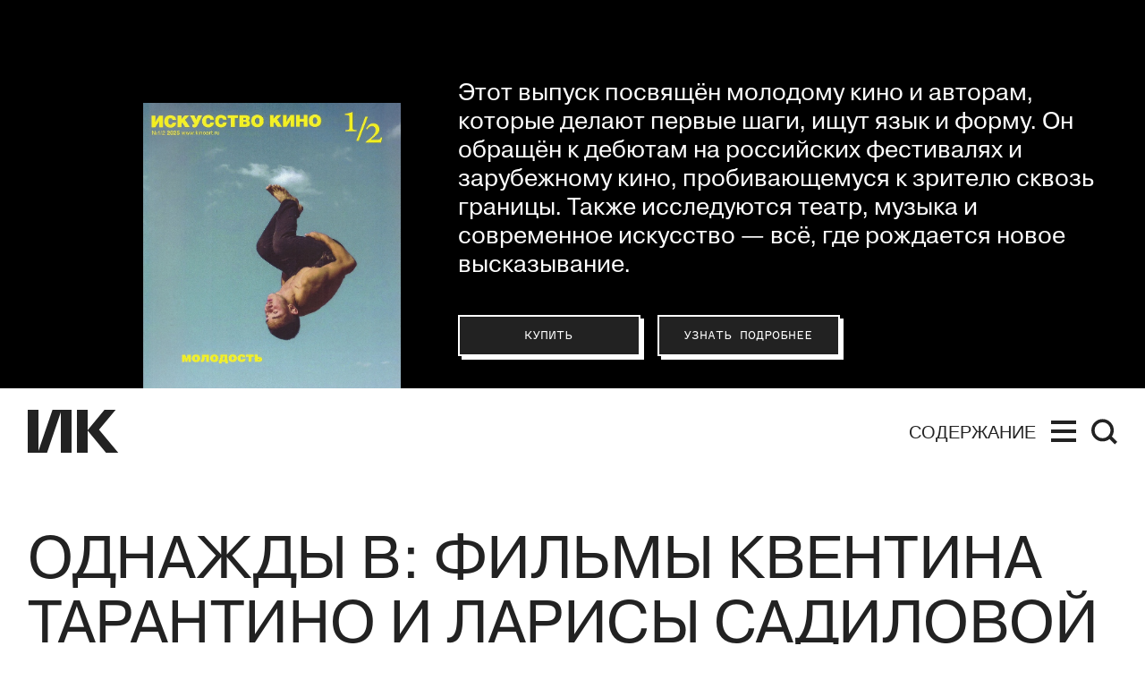

--- FILE ---
content_type: text/html; charset=utf-8
request_url: https://kinoart.ru/news/odnazhdy-v-filmy-kventina-tarantino-i-larisy-sadilovoy-pokazhut-na-kannskom-kinofestivale
body_size: 17445
content:
<!doctype html>
<html lang="ru_RU" itemscope="itemscope" itemtype="http://schema.org/WebSite">
	<head>
		
			<!-- Global site tag (gtag.js) - Google Analytics -->
<script async src="https://www.googletagmanager.com/gtag/js?id=UA-138331264-1"></script>
<script>
  window.dataLayer = window.dataLayer || [];
  function gtag(){dataLayer.push(arguments);}
  gtag('js', new Date());

  gtag('config', 'UA-138331264-1');
</script>

		
		<script src="https://yastatic.net/pcode/adfox/loader.js" crossorigin="anonymous"></script>


		<title>Однажды в: фильмы Квентина Тарантино и Ларисы Садиловой покажут на Каннском кинофестивале</title>
<meta charset="UTF-8" />
<meta name="viewport" content="width=device-width, maximum-scale=1, initial-scale=1, user-scalable=no" />
<meta http-equiv="X-UA-Compatible" content="IE=edge,chrome=1" />
<meta name="theme-color" content="#ffffff" />
<meta name="robots" content="index,follow" />
<meta name="keywords" content="искусство кино, искусство, кино, кинематограф, кинопроза, фильм" />
<meta name="description" content="Как и ожидалось, отборщики Каннского кинофестиваля добавили в официальную программу еще несколько фильмов. Так, в основном конкурсе можно будет увидеть Квентина Тарантино и Абделатифа Кешиша, а в «Особом взгляде» — картину «Однажды в Трубчевске» Ларисы Садиловой." />

<meta itemprop="name" content="Однажды в: фильмы Квентина Тарантино и Ларисы Садиловой покажут на Каннском кинофестивале" />
<meta itemprop="description" content="Как и ожидалось, отборщики Каннского кинофестиваля добавили в официальную программу еще несколько фильмов. Так, в основном конкурсе можно будет увидеть Квентина Тарантино и Абделатифа Кешиша, а в «Особом взгляде» — картину «Однажды в Трубчевске» Ларисы Садиловой." />
<meta itemprop="image" content="https://api.kinoart.ru/storage/sharing/post/670/sharing.png?timestamp=1557929824" />

<meta name="yandex-verification" content="4235b887baded61b" />
<meta name="google-site-verification" content="-xR2ZEowhkKtgYH16XfkFbFANQvxT1ngOlLv9aj4VF8" />

<meta name="twitter:card" content="summary_large_image" />
<meta name="twitter:site" content="" />
<meta name="twitter:creator" content="" />
<meta name="twitter:title" content="Однажды в: фильмы Квентина Тарантино и Ларисы Садиловой покажут на Каннском кинофестивале" />
<meta name="twitter:description" content="Как и ожидалось, отборщики Каннского кинофестиваля добавили в официальную программу еще несколько фильмов. Так, в основном конкурсе можно будет увидеть Квентина Тарантино и Абделатифа Кешиша, а в «Особом взгляде» — картину «Однажды в Трубчевске» Ларисы Садиловой." />
<meta name="twitter:image" content="https://api.kinoart.ru/storage/sharing/post/670/sharing.png?timestamp=1557929824" />

<meta property="og:title" content="Однажды в: фильмы Квентина Тарантино и Ларисы Садиловой покажут на Каннском кинофестивале" />
<meta property="og:image" content="https://api.kinoart.ru/storage/sharing/post/670/sharing.png?timestamp=1557929824" />
<meta property="og:image:secure_url" content="https://api.kinoart.ru/storage/sharing/post/670/sharing.png?timestamp=1557929824" />
<meta property="og:image:type" content="image/png" />
<meta property="og:image:width" content="1200" />
<meta property="og:image:height" content="630" />
<meta property="og:image:alt" content="Однажды в: фильмы Квентина Тарантино и Ларисы Садиловой покажут на Каннском кинофестивале" />
<meta property="og:type" content="website" />
<meta property="og:url" content="https://kinoart.ru/news/odnazhdy-v-filmy-kventina-tarantino-i-larisy-sadilovoy-pokazhut-na-kannskom-kinofestivale" />
<meta property="og:description" content="Как и ожидалось, отборщики Каннского кинофестиваля добавили в официальную программу еще несколько фильмов. Так, в основном конкурсе можно будет увидеть Квентина Тарантино и Абделатифа Кешиша, а в «Особом взгляде» — картину «Однажды в Трубчевске» Ларисы Садиловой." />
<meta property="og:site_name" content="Искусство кино" />
<meta property="og:locale" content="ru_RU" />
<meta property="fb:app_id" content="213118369604020" />
<meta name="msapplication-TileColor" content="#ffffff" />

		<link rel="apple-touch-icon" sizes="57x57" href="/public/favicon/apple-icon-57x57.png">
<link rel="apple-touch-icon" sizes="60x60" href="/public/favicon/apple-icon-60x60.png">
<link rel="apple-touch-icon" sizes="72x72" href="/public/favicon/apple-icon-72x72.png">
<link rel="apple-touch-icon" sizes="76x76" href="/public/favicon/apple-icon-76x76.png">
<link rel="apple-touch-icon" sizes="114x114" href="/public/favicon/apple-icon-114x114.png">
<link rel="apple-touch-icon" sizes="120x120" href="/public/favicon/apple-icon-120x120.png">
<link rel="apple-touch-icon" sizes="144x144" href="/public/favicon/apple-icon-144x144.png">
<link rel="apple-touch-icon" sizes="152x152" href="/public/favicon/apple-icon-152x152.png">
<link rel="apple-touch-icon" sizes="180x180" href="/public/favicon/apple-icon-180x180.png">
<link rel="icon" type="image/png" sizes="192x192"  href="/public/favicon/android-icon-192x192.png">
<link rel="icon" type="image/png" sizes="32x32" href="/public/favicon/favicon-32x32.png">
<link rel="icon" type="image/png" sizes="96x96" href="/public/favicon/favicon-96x96.png">
<link rel="icon" type="image/png" sizes="16x16" href="/public/favicon/favicon-16x16.png">
<link rel="manifest" href="/public/favicon/manifest.json">
<meta name="msapplication-TileColor" content="#ffffff">
<meta name="msapplication-TileImage" content="/public/favicon/ms-icon-144x144.png">
<meta name="theme-color" content="#ffffff">

		
			<meta name="pmail-verification" content="f022a12627e9e01ade59400457888db0">
			<script type="text/javascript">
!function(){var t=document.createElement("script");
t.type="text/javascript",t.async=!0,t.src="https://vk.com/js/api/openapi.js?160",t.onload=function(){VK.Retargeting.Init("VK-RTRG-332140-1vYF7"),VK.Retargeting.Hit()},document.head.appendChild(t)}();
</script>
<noscript>
<img src="https://vk.com/rtrg?p=VK-RTRG-332140-1vYF7" style="position:fixed; left:-999px;" alt=""/>
</noscript>

			<!-- Facebook Pixel Code -->
<script>
  !function(f,b,e,v,n,t,s)
  {if(f.fbq)return;n=f.fbq=function(){n.callMethod?
  n.callMethod.apply(n,arguments):n.queue.push(arguments)};
  if(!f._fbq)f._fbq=n;n.push=n;n.loaded=!0;n.version='2.0';
  n.queue=[];t=b.createElement(e);t.async=!0;
  t.src=v;s=b.getElementsByTagName(e)[0];
  s.parentNode.insertBefore(t,s)}(window, document,'script',
  'https://connect.facebook.net/en_US/fbevents.js');
  fbq('init', '2318634851727208');
  fbq('track', 'PageView');
</script>
<noscript><img height="1" width="1" style="display:none"
  src="https://www.facebook.com/tr?id=2318634851727208&ev=PageView&noscript=1"
/></noscript>
<!-- End Facebook Pixel Code -->

		
		
			<link rel="stylesheet" type="text/css" href="/public/assets/application-8cdd47f2f657f634bfda-app.optimize.css"/>
		
		<script type="text/javascript" src="/public/assets/modernizr.js" async="async"></script>

		<script type="text/javascript">
// https://tc39.github.io/ecma262/#sec-array.prototype.includes
if (!Array.prototype.includes) {
  Object.defineProperty(Array.prototype, 'includes', {
    value: function(searchElement, fromIndex) {

      if (this == null) {
        throw new TypeError('"this" is null or not defined');
      }

      // 1. Let O be ? ToObject(this value).
      var o = Object(this);

      // 2. Let len be ? ToLength(? Get(O, "length")).
      var len = o.length >>> 0;

      // 3. If len is 0, return false.
      if (len === 0) {
        return false;
      }

      // 4. Let n be ? ToInteger(fromIndex).
      //    (If fromIndex is undefined, this step produces the value 0.)
      var n = fromIndex | 0;

      // 5. If n ≥ 0, then
      //  a. Let k be n.
      // 6. Else n < 0,
      //  a. Let k be len + n.
      //  b. If k < 0, let k be 0.
      var k = Math.max(n >= 0 ? n : len - Math.abs(n), 0);

      function sameValueZero(x, y) {
        return x === y || (typeof x === 'number' && typeof y === 'number' && isNaN(x) && isNaN(y));
      }

      // 7. Repeat, while k < len
      while (k < len) {
        // a. Let elementK be the result of ? Get(O, ! ToString(k)).
        // b. If SameValueZero(searchElement, elementK) is true, return true.
        if (sameValueZero(o[k], searchElement)) {
          return true;
        }
        // c. Increase k by 1.
        k++;
      }

      // 8. Return false
      return false;
    }
  });
}
</script>

		<meta name="state" content="%7B%22common%22%3A%7B%22isMobile%22%3Afalse%2C%22isTablet%22%3Afalse%2C%22menu%22%3Afalse%2C%22theme%22%3A%22%22%2C%22header%22%3A%7B%22date%22%3Afalse%2C%22hideStatic%22%3Afalse%7D%2C%22search%22%3A%7B%22show%22%3Afalse%2C%22results%22%3A%5B%5D%7D%7D%2C%22settings%22%3A%7B%22contacts%22%3A%7B%22tel%22%3A%22%2B7%20(499)%20248-28-22%22%2C%22address%22%3A%22%D0%A0%D0%BE%D1%81%D1%81%D0%B8%D1%8F%2C%20119002%2C%20%D0%9C%D0%BE%D1%81%D0%BA%D0%B2%D0%B0%2C%20%D1%83%D0%BB.%20%D0%90%D1%80%D0%B1%D0%B0%D1%82%2C%20%D0%B4.%2035%20(%D0%A6%D0%B5%D0%BD%D1%82%D1%80%D0%B0%D0%BB%D1%8C%D0%BD%D1%8B%D0%B9%20%D0%94%D0%BE%D0%BC%20%D0%B0%D0%BA%D1%82%D0%B5%D1%80%D0%B0)%2C%20%D0%BA%D0%B0%D0%B1.%20655%22%2C%22editors_email%22%3A%22office%40kinoart.ru%22%2C%22ad_email%22%3A%22order.filmart%40yandex.ru%22%2C%22social_links%22%3A%5B%7B%22link%22%3A%22https%3A%2F%2Fvk.com%2Fkinoartmag%22%2C%22media%22%3A%22%D0%92%D0%9A%D0%BE%D0%BD%D1%82%D0%B0%D0%BA%D1%82%D0%B5%22%7D%2C%7B%22link%22%3A%22https%3A%2F%2Fwww.youtube.com%2Fchannel%2FUC9n7qz90ipRxjfHIeaDTIBQ%2F%22%2C%22media%22%3A%22YouTube%22%7D%2C%7B%22link%22%3A%22https%3A%2F%2Fzen.yandex.ru%2Fkinoart%22%2C%22media%22%3A%22%D0%AF%D0%BD%D0%B4%D0%B5%D0%BA%D1%81.%D0%94%D0%B7%D0%B5%D0%BD%22%7D%2C%7B%22link%22%3A%22https%3A%2F%2Ft.me%2Fkinoartru%22%2C%22media%22%3A%22Telegram%22%7D%5D%7D%2C%22editor_in_chief%22%3A%7B%22occupation%22%3A%22%D0%93%D0%BB%D0%B0%D0%B2%D0%BD%D1%8B%D0%B9%20%D1%80%D0%B5%D0%B4%D0%B0%D0%BA%D1%82%D0%BE%D1%80%22%2C%22name%22%3A%22%D0%9D%D0%B8%D0%BA%D0%B8%D1%82%D0%B0%20%D0%9A%D0%B0%D1%80%D1%86%D0%B5%D0%B2%22%2C%22desc%22%3A%22%22%2C%22image%22%3Anull%7D%2C%22editors%22%3A%5B%7B%22id%22%3A4%2C%22post%22%3Anull%2C%22name%22%3A%22%D0%97%D0%B0%D1%80%D0%B0%20%D0%90%D0%B1%D0%B4%D1%83%D0%BB%D0%BB%D0%B0%D0%B5%D0%B2%D0%B0%22%7D%2C%7B%22id%22%3A569%2C%22post%22%3Anull%2C%22name%22%3A%22%D0%9F%D0%B0%D0%B2%D0%B5%D0%BB%20%D0%91%D0%B0%D1%81%D0%B8%D0%BD%D1%81%D0%BA%D0%B8%D0%B9%22%7D%2C%7B%22id%22%3A12%2C%22post%22%3Anull%2C%22name%22%3A%22%D0%AE%D0%BB%D0%B8%D1%8F%20%D0%93%D1%83%D0%BB%D1%8F%D0%BD%22%7D%2C%7B%22id%22%3A56%2C%22post%22%3Anull%2C%22name%22%3A%22%D0%95%D0%B2%D0%B3%D0%B5%D0%BD%D0%B8%D0%B9%20%D0%93%D1%83%D1%81%D1%8F%D1%82%D0%B8%D0%BD%D1%81%D0%BA%D0%B8%D0%B9%22%7D%2C%7B%22id%22%3A588%2C%22post%22%3Anull%2C%22name%22%3A%22%D0%9E%D0%BB%D1%8C%D0%B3%D0%B0%20%D0%94%D0%B0%D0%B2%D1%8B%D0%B4%D0%BE%D0%B2%D0%B0%22%7D%2C%7B%22id%22%3A3%2C%22post%22%3A%22%D0%B2%20%D0%A0%D0%A4%20%D0%BE%D0%B1%D1%8A%D1%8F%D0%B2%D0%BB%D0%B5%D0%BD%20%E2%80%9C%D0%B8%D0%BD%D0%BE%D1%81%D1%82%D1%80%D0%B0%D0%BD%D0%BD%D1%8B%D0%BC%20%D0%B0%D0%B3%D0%B5%D0%BD%D1%82%D0%BE%D0%BC%E2%80%9D%22%2C%22name%22%3A%22%D0%90%D0%BD%D1%82%D0%BE%D0%BD%20%D0%94%D0%BE%D0%BB%D0%B8%D0%BD%20(%D0%9F%D1%80%D0%B8%D0%B7%D0%BD%D0%B0%D0%BD%20%D0%B8%D0%BD%D0%BE%D1%81%D1%82%D1%80%D0%B0%D0%BD%D0%BD%D1%8B%D0%BC%20%D0%B0%D0%B3%D0%B5%D0%BD%D1%82%D0%BE%D0%BC%20%D0%BD%D0%B0%20%D1%82%D0%B5%D1%80%D1%80%D0%B8%D1%82%D0%BE%D1%80%D0%B8%D0%B8%20%D0%A0%D0%A4)%20%22%7D%2C%7B%22id%22%3A591%2C%22post%22%3Anull%2C%22name%22%3A%22%D0%9A%D1%81%D0%B5%D0%BD%D0%B8%D1%8F%20%D0%98%D0%BB%D1%8C%D0%B8%D0%BD%D0%B0%22%7D%2C%7B%22id%22%3A229%2C%22post%22%3Anull%2C%22name%22%3A%22%D0%90%D0%BD%D0%B4%D1%80%D0%B5%D0%B9%20%D0%9A%D0%B0%D1%80%D1%82%D0%B0%D1%88%D0%BE%D0%B2%22%7D%2C%7B%22id%22%3A8%2C%22post%22%3Anull%2C%22name%22%3A%22%D0%9E%D0%BB%D1%8C%D0%B3%D0%B0%20%D0%9A%D0%B0%D1%81%D1%8C%D1%8F%D0%BD%D0%BE%D0%B2%D0%B0%22%7D%2C%7B%22id%22%3A589%2C%22post%22%3Anull%2C%22name%22%3A%22%D0%98%D0%BD%D0%BD%D0%B0%20%20%D0%9A%D1%83%D1%88%D0%BD%D0%B0%D1%80%D0%B5%D0%B2%D0%B0%22%7D%2C%7B%22id%22%3A59%2C%22post%22%3Anull%2C%22name%22%3A%22%D0%A1%D1%82%D0%B0%D0%BD%D0%B8%D1%81%D0%BB%D0%B0%D0%B2%20%D0%9B%D1%83%D0%B3%D0%BE%D0%B2%D0%BE%D0%B9%22%7D%2C%7B%22id%22%3A6%2C%22post%22%3Anull%2C%22name%22%3A%22%D0%95%D0%B2%D0%B3%D0%B5%D0%BD%D0%B8%D0%B9%20%D0%9C%D0%B0%D0%B9%D0%B7%D0%B5%D0%BB%D1%8C%22%7D%2C%7B%22id%22%3A54%2C%22post%22%3Anull%2C%22name%22%3A%22%D0%95%D0%B3%D0%BE%D1%80%20%D0%9C%D0%BE%D1%81%D0%BA%D0%B2%D0%B8%D1%82%D0%B8%D0%BD%22%7D%2C%7B%22id%22%3A29%2C%22post%22%3Anull%2C%22name%22%3A%22%D0%90%D0%BD%D0%B4%D1%80%D0%B5%D0%B9%20%D0%9F%D0%BB%D0%B0%D1%85%D0%BE%D0%B2%22%7D%2C%7B%22id%22%3A620%2C%22post%22%3Anull%2C%22name%22%3A%22%D0%97%D0%B8%D0%BD%D0%B0%D0%B8%D0%B4%D0%B0%20%D0%9F%D1%80%D0%BE%D0%BD%D1%87%D0%B5%D0%BD%D0%BA%D0%BE%20(%D0%9F%D1%80%D0%B8%D0%B7%D0%BD%D0%B0%D0%BD%D0%B0%20%D0%B8%D0%BD%D0%BE%D1%81%D1%82%D1%80%D0%B0%D0%BD%D0%BD%D1%8B%D0%BC%20%D0%B0%D0%B3%D0%B5%D0%BD%D1%82%D0%BE%D0%BC%20%D0%BD%D0%B0%20%D1%82%D0%B5%D1%80%D1%80%D0%B8%D1%82%D0%BE%D1%80%D0%B8%D0%B8%20%D0%A0%D0%A4)%20%22%7D%2C%7B%22id%22%3A47%2C%22post%22%3Anull%2C%22name%22%3A%22%D0%9C%D0%B0%D0%BA%D1%81%D0%B8%D0%BC%20%D0%A1%D0%B5%D0%BC%D0%B5%D0%BD%D0%BE%D0%B2%22%7D%2C%7B%22id%22%3A35%2C%22post%22%3Anull%2C%22name%22%3A%22%D0%95%D0%BB%D0%B5%D0%BD%D0%B0%20%D0%A1%D0%BC%D0%BE%D0%BB%D0%B8%D0%BD%D0%B0%22%7D%2C%7B%22id%22%3A32%2C%22post%22%3Anull%2C%22name%22%3A%22%D0%95%D0%BB%D0%B5%D0%BD%D0%B0%20%D0%A1%D1%82%D0%B8%D1%88%D0%BE%D0%B2%D0%B0%22%7D%2C%7B%22id%22%3A11%2C%22post%22%3Anull%2C%22name%22%3A%22%D0%90%D0%BB%D0%B8%D1%81%D0%B0%20%D0%A2%D0%B0%D1%91%D0%B6%D0%BD%D0%B0%D1%8F%22%7D%2C%7B%22id%22%3A10%2C%22post%22%3Anull%2C%22name%22%3A%22%D0%90%D0%BB%D0%B5%D0%BA%D1%81%D0%B5%D0%B9%20%D0%A4%D0%B8%D0%BB%D0%B8%D0%BF%D0%BF%D0%BE%D0%B2%22%7D%2C%7B%22id%22%3A16%2C%22post%22%3Anull%2C%22name%22%3A%22%D0%92%D0%B5%D1%80%D0%BE%D0%BD%D0%B8%D0%BA%D0%B0%20%D0%A5%D0%BB%D0%B5%D0%B1%D0%BD%D0%B8%D0%BA%D0%BE%D0%B2%D0%B0%22%7D%2C%7B%22id%22%3A7%2C%22post%22%3Anull%2C%22name%22%3A%22%D0%9D%D0%B8%D0%BD%D0%B0%20%D0%A6%D1%8B%D1%80%D0%BA%D1%83%D0%BD%22%7D%5D%2C%22subscribe%22%3A%7B%22image%22%3A%22https%3A%2F%2Fapi.kinoart.ru%2Fstorage%2Fissue%2F84%2Fcover-25e7ff53c9c5ca78e73db06c6d57d016.jpg%22%2C%22text%22%3A%22%D0%AD%D1%82%D0%BE%D1%82%20%D0%B2%D1%8B%D0%BF%D1%83%D1%81%D0%BA%20%D0%BF%D0%BE%D1%81%D0%B2%D1%8F%D1%89%D1%91%D0%BD%20%D0%BC%D0%BE%D0%BB%D0%BE%D0%B4%D0%BE%D0%BC%D1%83%20%D0%BA%D0%B8%D0%BD%D0%BE%20%D0%B8%20%D0%B0%D0%B2%D1%82%D0%BE%D1%80%D0%B0%D0%BC%2C%20%D0%BA%D0%BE%D1%82%D0%BE%D1%80%D1%8B%D0%B5%20%D0%B4%D0%B5%D0%BB%D0%B0%D1%8E%D1%82%20%D0%BF%D0%B5%D1%80%D0%B2%D1%8B%D0%B5%20%D1%88%D0%B0%D0%B3%D0%B8%2C%20%D0%B8%D1%89%D1%83%D1%82%20%D1%8F%D0%B7%D1%8B%D0%BA%20%D0%B8%20%D1%84%D0%BE%D1%80%D0%BC%D1%83.%20%D0%9E%D0%BD%20%D0%BE%D0%B1%D1%80%D0%B0%D1%89%D1%91%D0%BD%20%D0%BA%20%D0%B4%D0%B5%D0%B1%D1%8E%D1%82%D0%B0%D0%BC%20%D0%BD%D0%B0%20%D1%80%D0%BE%D1%81%D1%81%D0%B8%D0%B9%D1%81%D0%BA%D0%B8%D1%85%20%D1%84%D0%B5%D1%81%D1%82%D0%B8%D0%B2%D0%B0%D0%BB%D1%8F%D1%85%20%D0%B8%20%D0%B7%D0%B0%D1%80%D1%83%D0%B1%D0%B5%D0%B6%D0%BD%D0%BE%D0%BC%D1%83%20%D0%BA%D0%B8%D0%BD%D0%BE%2C%20%D0%BF%D1%80%D0%BE%D0%B1%D0%B8%D0%B2%D0%B0%D1%8E%D1%89%D0%B5%D0%BC%D1%83%D1%81%D1%8F%20%D0%BA%20%D0%B7%D1%80%D0%B8%D1%82%D0%B5%D0%BB%D1%8E%20%D1%81%D0%BA%D0%B2%D0%BE%D0%B7%D1%8C%20%D0%B3%D1%80%D0%B0%D0%BD%D0%B8%D1%86%D1%8B.%20%D0%A2%D0%B0%D0%BA%D0%B6%D0%B5%20%D0%B8%D1%81%D1%81%D0%BB%D0%B5%D0%B4%D1%83%D1%8E%D1%82%D1%81%D1%8F%20%D1%82%D0%B5%D0%B0%D1%82%D1%80%2C%20%D0%BC%D1%83%D0%B7%D1%8B%D0%BA%D0%B0%20%D0%B8%20%D1%81%D0%BE%D0%B2%D1%80%D0%B5%D0%BC%D0%B5%D0%BD%D0%BD%D0%BE%D0%B5%20%D0%B8%D1%81%D0%BA%D1%83%D1%81%D1%81%D1%82%D0%B2%D0%BE%20%E2%80%94%20%D0%B2%D1%81%D1%91%2C%20%D0%B3%D0%B4%D0%B5%20%D1%80%D0%BE%D0%B6%D0%B4%D0%B0%D0%B5%D1%82%D1%81%D1%8F%20%D0%BD%D0%BE%D0%B2%D0%BE%D0%B5%20%D0%B2%D1%8B%D1%81%D0%BA%D0%B0%D0%B7%D1%8B%D0%B2%D0%B0%D0%BD%D0%B8%D0%B5.%5Cn%22%2C%22subscribe_button%22%3A%7B%22link%22%3A%22https%3A%2F%2Fkinoart.ru%2Fshowcase%22%2C%22text%22%3A%22%D0%9A%D1%83%D0%BF%D0%B8%D1%82%D1%8C%22%7D%2C%22info_button%22%3A%7B%22link%22%3A%22%2Fissues%22%2C%22text%22%3A%22%D0%A3%D0%B7%D0%BD%D0%B0%D1%82%D1%8C%20%D0%BF%D0%BE%D0%B4%D1%80%D0%BE%D0%B1%D0%BD%D0%B5%D0%B5%22%2C%22short_text%22%3A%22%D0%9F%D0%BE%D0%B4%D1%80%D0%BE%D0%B1%D0%BD%D0%B5%D0%B5%22%7D%7D%2C%22show_top_banner%22%3Afalse%2C%22share%22%3A%7B%22title%22%3A%22%D0%98%D1%81%D0%BA%D1%83%D1%81%D1%81%D1%82%D0%B2%D0%BE%20%D0%BA%D0%B8%D0%BD%D0%BE%22%2C%22description%22%3A%22%D0%9C%D0%BE%D0%BB%D0%BE%D0%B4%D0%BE%D0%B9%20%D1%81%D0%B0%D0%B9%D1%82%20%D1%81%D1%82%D0%B0%D1%80%D0%B5%D0%B9%D1%88%D0%B5%D0%B3%D0%BE%20%D0%B2%20%D0%95%D0%B2%D1%80%D0%BE%D0%BF%D0%B5%20%D0%B6%D1%83%D1%80%D0%BD%D0%B0%D0%BB%D0%B0%20%D0%BE%20%D0%BA%D0%B8%D0%BD%D0%BE%3A%20%D1%80%D0%B5%D1%86%D0%B5%D0%BD%D0%B7%D0%B8%D0%B8%2C%20%D0%B0%D0%BD%D0%B0%D0%BB%D0%B8%D1%82%D0%B8%D0%BA%D0%B0%2C%20%D0%BA%D0%B0%D1%80%D1%82%D0%BE%D1%87%D0%BA%D0%B8%2C%20%D0%BB%D0%B5%D0%BA%D1%86%D0%B8%D0%B8%22%2C%22image%22%3A%22https%3A%2F%2Fapi.kinoart.ru%2Fshare_img.png%22%2C%22keywords%22%3A%22%D0%B8%D1%81%D0%BA%D1%83%D1%81%D1%81%D1%82%D0%B2%D0%BE%20%D0%BA%D0%B8%D0%BD%D0%BE%2C%20%D0%B8%D1%81%D0%BA%D1%83%D1%81%D1%81%D1%82%D0%B2%D0%BE%2C%20%D0%BA%D0%B8%D0%BD%D0%BE%2C%20%D0%BA%D0%B8%D0%BD%D0%B5%D0%BC%D0%B0%D1%82%D0%BE%D0%B3%D1%80%D0%B0%D1%84%2C%20%D0%BA%D0%B8%D0%BD%D0%BE%D0%BF%D1%80%D0%BE%D0%B7%D0%B0%2C%20%D1%84%D0%B8%D0%BB%D1%8C%D0%BC%22%7D%2C%22wide_ad%22%3A%7B%22image%22%3A%22https%3A%2F%2Fapi.kinoart.ru%2Fstorage%2Fad%2F5%2Fimage-33a8f5d59be826b11c1e94ca31ab2249.jpg%22%2C%22link%22%3A%22https%3A%2F%2Fwww.afisha.ru%2Fmovie%2Fnovaya-volna-1000804%2F08-11-2025%2F%22%2C%22kind%22%3Anull%7D%2C%22wide_ads%22%3A%5B%7B%22image%22%3A%22https%3A%2F%2Fapi.kinoart.ru%2Fstorage%2Fad%2F5%2Fimage-33a8f5d59be826b11c1e94ca31ab2249.jpg%22%2C%22link%22%3A%22https%3A%2F%2Fwww.afisha.ru%2Fmovie%2Fnovaya-volna-1000804%2F08-11-2025%2F%22%2C%22kind%22%3Anull%7D%5D%2C%22settings%22%3A%7B%7D%7D%2C%22seo%22%3A%7B%22description%22%3A%22%D0%9A%D0%B0%D0%BA%20%D0%B8%20%D0%BE%D0%B6%D0%B8%D0%B4%D0%B0%D0%BB%D0%BE%D1%81%D1%8C%2C%20%D0%BE%D1%82%D0%B1%D0%BE%D1%80%D1%89%D0%B8%D0%BA%D0%B8%20%D0%9A%D0%B0%D0%BD%D0%BD%D1%81%D0%BA%D0%BE%D0%B3%D0%BE%20%D0%BA%D0%B8%D0%BD%D0%BE%D1%84%D0%B5%D1%81%D1%82%D0%B8%D0%B2%D0%B0%D0%BB%D1%8F%20%D0%B4%D0%BE%D0%B1%D0%B0%D0%B2%D0%B8%D0%BB%D0%B8%20%D0%B2%20%D0%BE%D1%84%D0%B8%D1%86%D0%B8%D0%B0%D0%BB%D1%8C%D0%BD%D1%83%D1%8E%20%D0%BF%D1%80%D0%BE%D0%B3%D1%80%D0%B0%D0%BC%D0%BC%D1%83%20%D0%B5%D1%89%D0%B5%20%D0%BD%D0%B5%D1%81%D0%BA%D0%BE%D0%BB%D1%8C%D0%BA%D0%BE%20%D1%84%D0%B8%D0%BB%D1%8C%D0%BC%D0%BE%D0%B2.%20%D0%A2%D0%B0%D0%BA%2C%20%D0%B2%20%D0%BE%D1%81%D0%BD%D0%BE%D0%B2%D0%BD%D0%BE%D0%BC%20%D0%BA%D0%BE%D0%BD%D0%BA%D1%83%D1%80%D1%81%D0%B5%20%D0%BC%D0%BE%D0%B6%D0%BD%D0%BE%20%D0%B1%D1%83%D0%B4%D0%B5%D1%82%20%D1%83%D0%B2%D0%B8%D0%B4%D0%B5%D1%82%D1%8C%20%D0%9A%D0%B2%D0%B5%D0%BD%D1%82%D0%B8%D0%BD%D0%B0%20%D0%A2%D0%B0%D1%80%D0%B0%D0%BD%D1%82%D0%B8%D0%BD%D0%BE%20%D0%B8%20%D0%90%D0%B1%D0%B4%D0%B5%D0%BB%D0%B0%D1%82%D0%B8%D1%84%D0%B0%20%D0%9A%D0%B5%D1%88%D0%B8%D1%88%D0%B0%2C%20%D0%B0%20%D0%B2%20%C2%AB%D0%9E%D1%81%D0%BE%D0%B1%D0%BE%D0%BC%20%D0%B2%D0%B7%D0%B3%D0%BB%D1%8F%D0%B4%D0%B5%C2%BB%20%E2%80%94%20%D0%BA%D0%B0%D1%80%D1%82%D0%B8%D0%BD%D1%83%20%C2%AB%D0%9E%D0%B4%D0%BD%D0%B0%D0%B6%D0%B4%D1%8B%20%D0%B2%20%D0%A2%D1%80%D1%83%D0%B1%D1%87%D0%B5%D0%B2%D1%81%D0%BA%D0%B5%C2%BB%20%D0%9B%D0%B0%D1%80%D0%B8%D1%81%D1%8B%20%D0%A1%D0%B0%D0%B4%D0%B8%D0%BB%D0%BE%D0%B2%D0%BE%D0%B9.%22%2C%22image%22%3A%22https%3A%2F%2Fapi.kinoart.ru%2Fstorage%2Fsharing%2Fpost%2F670%2Fsharing.png%3Ftimestamp%3D1557929824%22%7D%2C%22popups%22%3A%7B%22show%22%3Afalse%2C%22options%22%3A%7B%7D%7D%2C%22about%22%3A%7B%7D%2C%22showcase%22%3A%7B%7D%2C%22search%22%3A%7B%22previousRequest%22%3A%7B%7D%2C%22found%22%3A%7B%22count%22%3A%22%22%2C%22items%22%3A%5B%5D%2C%22author%22%3A%7B%7D%7D%7D%2C%22home%22%3A%7B%22pending%22%3Afalse%2C%22data%22%3A%7B%7D%7D%2C%22articles%22%3A%7B%22pending%22%3Afalse%2C%22categories%22%3A%7B%22news%22%3A%7B%22odnazhdy-v-filmy-kventina-tarantino-i-larisy-sadilovoy-pokazhut-na-kannskom-kinofestivale%22%3A%7B%22post%22%3A%7B%22id%22%3A670%2C%22date_from%22%3A%222019-05-02T12%3A17%3A24.277Z%22%2C%22title%22%3A%22%D0%9E%D0%B4%D0%BD%D0%B0%D0%B6%D0%B4%D1%8B%20%D0%B2%3A%20%D1%84%D0%B8%D0%BB%D1%8C%D0%BC%D1%8B%20%D0%9A%D0%B2%D0%B5%D0%BD%D1%82%D0%B8%D0%BD%D0%B0%20%D0%A2%D0%B0%D1%80%D0%B0%D0%BD%D1%82%D0%B8%D0%BD%D0%BE%20%D0%B8%20%D0%9B%D0%B0%D1%80%D0%B8%D1%81%D1%8B%20%D0%A1%D0%B0%D0%B4%D0%B8%D0%BB%D0%BE%D0%B2%D0%BE%D0%B9%20%D0%BF%D0%BE%D0%BA%D0%B0%D0%B6%D1%83%D1%82%20%D0%BD%D0%B0%C2%A0%D0%9A%D0%B0%D0%BD%D0%BD%D1%81%D0%BA%D0%BE%D0%BC%20%D0%BA%D0%B8%D0%BD%D0%BE%D1%84%D0%B5%D1%81%D1%82%D0%B8%D0%B2%D0%B0%D0%BB%D0%B5%22%2C%22detail_picture%22%3A%22https%3A%2F%2Fapi.kinoart.ru%2Fstorage%2Fpost%2F670%2Fregular_detail_picture-3bde93468a7e46cc8550127bbf091f03.jpg%22%2C%22detail_picture_caption%22%3A%22%C2%AB%D0%9E%D0%B4%D0%BD%D0%B0%D0%B6%D0%B4%D1%8B%20%D0%B2%20%D0%93%D0%BE%D0%BB%D0%BB%D0%B8%D0%B2%D1%83%D0%B4%D0%B5%C2%BB%2C%202019%22%2C%22lead%22%3A%22%3Cp%3E%D0%9A%D0%B0%D0%BA%20%D0%B8%20%D0%BE%D0%B6%D0%B8%D0%B4%D0%B0%D0%BB%D0%BE%D1%81%D1%8C%2C%20%D0%BE%D1%82%D0%B1%D0%BE%D1%80%D1%89%D0%B8%D0%BA%D0%B8%20%D0%9A%D0%B0%D0%BD%D0%BD%D1%81%D0%BA%D0%BE%D0%B3%D0%BE%20%D0%BA%D0%B8%D0%BD%D0%BE%D1%84%D0%B5%D1%81%D1%82%D0%B8%D0%B2%D0%B0%D0%BB%D1%8F%20%D0%B4%D0%BE%D0%B1%D0%B0%D0%B2%D0%B8%D0%BB%D0%B8%20%D0%B2%20%D0%BE%D1%84%D0%B8%D1%86%D0%B8%D0%B0%D0%BB%D1%8C%D0%BD%D1%83%D1%8E%20%3Ca%20href%3D%5C%22https%3A%2F%2Fkinoart.ru%2Fnews%2Fobyavlena-programma-kannskogo-festivalya-2019%5C%22%20target%3D%5C%22_blank%5C%22%3E%D0%BF%D1%80%D0%BE%D0%B3%D1%80%D0%B0%D0%BC%D0%BC%D1%83%3C%2Fa%3E%20%D0%B5%D1%89%D0%B5%20%D0%BD%D0%B5%D1%81%D0%BA%D0%BE%D0%BB%D1%8C%D0%BA%D0%BE%20%D1%84%D0%B8%D0%BB%D1%8C%D0%BC%D0%BE%D0%B2.%20%D0%A2%D0%B0%D0%BA%2C%20%D0%B2%20%D0%BE%D1%81%D0%BD%D0%BE%D0%B2%D0%BD%D0%BE%D0%BC%20%D0%BA%D0%BE%D0%BD%D0%BA%D1%83%D1%80%D1%81%D0%B5%20%D0%BC%D0%BE%D0%B6%D0%BD%D0%BE%20%D0%B1%D1%83%D0%B4%D0%B5%D1%82%20%D1%83%D0%B2%D0%B8%D0%B4%D0%B5%D1%82%D1%8C%20%D0%9A%D0%B2%D0%B5%D0%BD%D1%82%D0%B8%D0%BD%D0%B0%20%D0%A2%D0%B0%D1%80%D0%B0%D0%BD%D1%82%D0%B8%D0%BD%D0%BE%20%D0%B8%20%D0%90%D0%B1%D0%B4%D0%B5%D0%BB%D0%B0%D1%82%D0%B8%D1%84%D0%B0%20%D0%9A%D0%B5%D1%88%D0%B8%D1%88%D0%B0%2C%20%D0%B0%20%D0%B2%20%C2%AB%D0%9E%D1%81%D0%BE%D0%B1%D0%BE%D0%BC%20%D0%B2%D0%B7%D0%B3%D0%BB%D1%8F%D0%B4%D0%B5%C2%BB%20%E2%80%94%20%D0%BA%D0%B0%D1%80%D1%82%D0%B8%D0%BD%D1%83%20%C2%AB%D0%9E%D0%B4%D0%BD%D0%B0%D0%B6%D0%B4%D1%8B%20%D0%B2%20%D0%A2%D1%80%D1%83%D0%B1%D1%87%D0%B5%D0%B2%D1%81%D0%BA%D0%B5%C2%BB%20%D0%9B%D0%B0%D1%80%D0%B8%D1%81%D1%8B%20%D0%A1%D0%B0%D0%B4%D0%B8%D0%BB%D0%BE%D0%B2%D0%BE%D0%B9.%3C%2Fp%3E%22%2C%22preview_picture%22%3A%22https%3A%2F%2Fapi.kinoart.ru%2Fstorage%2Fpost%2F670%2Fregular_preview_picture-3bde93468a7e46cc8550127bbf091f03.jpg%22%2C%22content%22%3A%5B%7B%22data%22%3A%7B%22content%22%3A%22%3Cp%3E%D0%9A%D0%B2%D0%B5%D0%BD%D1%82%D0%B8%D0%BD%D1%83%20%D0%A2%D0%B0%D1%80%D0%B0%D0%BD%D1%82%D0%B8%D0%BD%D0%BE%20%D1%83%D0%B4%D0%B0%D0%BB%D0%BE%D1%81%D1%8C%20%D0%BF%D0%BE%D0%B4%D0%B3%D0%BE%D1%82%D0%BE%D0%B2%D0%B8%D1%82%D1%8C%20%D1%84%D0%B8%D0%BB%D1%8C%D0%BC%20%C2%AB%D0%9E%D0%B4%D0%BD%D0%B0%D0%B6%D0%B4%D1%8B%20%D0%B2%20%D0%93%D0%BE%D0%BB%D0%BB%D0%B8%D0%B2%D1%83%D0%B4%D0%B5%C2%BB%20%D0%BA%20%D0%BA%D0%B0%D0%BD%D0%BD%D1%81%D0%BA%D0%BE%D0%BC%D1%83%20%D0%BA%D0%BE%D0%BD%D0%BA%D1%83%D1%80%D1%81%D1%83.%20%D0%94%D0%B5%D0%B9%D1%81%D1%82%D0%B2%D0%B8%D0%B5%20%D0%BA%D0%B0%D1%80%D1%82%D0%B8%D0%BD%D1%8B%20%D1%80%D0%B0%D0%B7%D0%B2%D0%BE%D1%80%D0%B0%D1%87%D0%B8%D0%B2%D0%B0%D0%B5%D1%82%D1%81%D1%8F%20%D0%B2%D0%BE%D0%BA%D1%80%D1%83%D0%B3%20%D0%B0%D0%BA%D1%82%D0%B5%D1%80%D0%B0%20%D0%A0%D0%B8%D0%BA%D0%B0%20%D0%94%D0%B0%D0%BB%D1%82%D0%BE%D0%BD%D0%B0%20%D0%B8%20%D0%B5%D0%B3%D0%BE%20%D0%B4%D1%83%D0%B1%D0%BB%D0%B5%D1%80%D0%B0%20%D0%9A%D0%BB%D0%B8%D1%84%D1%84%D0%B0%20%D0%91%D1%83%D1%82%D0%B0%2C%20%D0%BA%D0%BE%D1%82%D0%BE%D1%80%D1%8B%D0%B5%20%D0%BF%D1%8B%D1%82%D0%B0%D1%8E%D1%82%D1%81%D1%8F%20%D0%BD%D0%B0%D0%B9%D1%82%D0%B8%20%D1%81%D0%B2%D0%BE%D0%B5%20%D0%BC%D0%B5%D1%81%D1%82%D0%BE%20%D0%B2%20%D0%BA%D0%B8%D0%BD%D0%BE%D0%B8%D0%BD%D0%B4%D1%83%D1%81%D1%82%D1%80%D0%B8%D0%B8.%20%D0%92%20%D1%80%D0%BE%D0%BB%D1%8F%D1%85%20%D0%9B%D0%B5%D0%BE%D0%BD%D0%B0%D1%80%D0%B4%D0%BE%20%D0%94%D0%B8%D0%9A%D0%B0%D0%BF%D1%80%D0%B8%D0%BE%2C%20%D0%91%D1%80%D1%8D%D0%B4%20%D0%9F%D0%B8%D1%82%D1%82%2C%20%D0%9C%D0%B0%D1%80%D0%B3%D0%BE%20%D0%A0%D0%BE%D0%B1%D0%B1%D0%B8%2C%20%D0%9B%D1%8E%D0%BA%20%D0%9F%D0%B5%D1%80%D1%80%D0%B8%2C%20%D0%90%D0%BB%D1%8C%20%D0%9F%D0%B0%D1%87%D0%B8%D0%BD%D0%BE%20%D0%B8%20%D0%BB%D1%8E%D0%B1%D0%B8%D0%BC%D1%87%D0%B8%D0%BA%D0%B8%20%D1%80%D0%B5%D0%B6%D0%B8%D1%81%D1%81%D0%B5%D1%80%D0%B0%20%E2%80%94%20%D0%A2%D0%B8%D0%BC%20%D0%A0%D0%BE%D1%82%2C%20%D0%9A%D1%83%D1%80%D1%82%20%D0%A0%D0%B0%D1%81%D1%81%D0%B5%D0%BB%20%D0%B8%20%D0%9C%D0%B0%D0%B9%D0%BA%D0%BB%20%D0%9C%D1%8D%D0%B4%D1%81%D0%B5%D0%BD.%20%D0%9D%D0%BE%D0%B2%D1%8B%D0%B9%20%D1%84%D0%B8%D0%BB%D1%8C%D0%BC%20%D0%A2%D0%B0%D1%80%D0%B0%D0%BD%D1%82%D0%B8%D0%BD%D0%BE%20%D1%81%D1%82%D0%B0%D0%BD%D0%B5%D1%82%20%C2%AB%D0%BE%D0%B4%D0%BE%D0%B9%20%D0%BA%D0%B8%D0%BD%D0%BE%20%D0%B8%20%D0%BF%D0%B8%D1%81%D1%8C%D0%BC%D0%BE%D0%BC%20%D0%93%D0%BE%D0%BB%D0%BB%D0%B8%D0%B2%D1%83%D0%B4%D1%83%20%D0%B8%D0%B7%20%D0%B4%D0%B5%D1%82%D1%81%D1%82%D0%B2%D0%B0%20%D1%80%D0%B5%D0%B6%D0%B8%D1%81%D1%81%D0%B5%D1%80%D0%B0%C2%BB.%3C%2Fp%3E%3Cp%3E%D0%A7%D0%B5%D1%82%D1%8B%D1%80%D0%B5%D1%85%D1%87%D0%B0%D1%81%D0%BE%D0%B2%D0%BE%D0%B9%20%D1%84%D0%B8%D0%BB%D1%8C%D0%BC%20%D0%90%D0%B1%D0%B4%D0%B5%D0%BB%D0%B0%D1%82%D0%B8%D1%84%D0%B0%20%D0%9A%D0%B5%D1%88%D0%B8%D1%88%D0%B0%20%C2%AB%D0%9C%D0%B5%D0%BA%D1%82%D1%83%D0%B1%2C%20%D0%BB%D1%8E%D0%B1%D0%BE%D0%B2%D1%8C%20%D0%BC%D0%BE%D1%8F%3A%20%D0%98%D0%BD%D1%82%D0%B5%D1%80%D0%BC%D0%B5%D1%86%D1%86%D0%BE%C2%BB%20%E2%80%94%20%D0%B2%D1%82%D0%BE%D1%80%D0%B0%D1%8F%20%D1%87%D0%B0%D1%81%D1%82%D1%8C%20%D1%82%D1%80%D0%B8%D0%BB%D0%BE%D0%B3%D0%B8%D0%B8%20%D0%BE%20%D0%BC%D0%BE%D0%BB%D0%BE%D0%B4%D0%BE%D0%BC%20%D1%81%D1%86%D0%B5%D0%BD%D0%B0%D1%80%D0%B8%D1%81%D1%82%D0%B5%20%E2%80%94%20%D1%82%D0%B0%D0%BA%D0%B6%D0%B5%20%D0%BF%D0%BE%D0%BF%D0%B0%D0%BB%20%D0%B2%20%D0%BE%D1%81%D0%BD%D0%BE%D0%B2%D0%BD%D0%BE%D0%B9%20%D0%BA%D0%BE%D0%BD%D0%BA%D1%83%D1%80%D1%81%20%D1%84%D0%B5%D1%81%D1%82%D0%B8%D0%B2%D0%B0%D0%BB%D1%8F.%20%D0%92%202013-%D0%BC%20%D0%9A%D0%B5%D1%88%D0%B8%D1%88%20%D0%BF%D0%BE%D0%BB%D1%83%D1%87%D0%B8%D0%BB%20%C2%AB%D0%97%D0%BE%D0%BB%D0%BE%D1%82%D1%83%D1%8E%20%D0%BF%D0%B0%D0%BB%D1%8C%D0%BC%D0%BE%D0%B2%D1%83%D1%8E%20%D0%B2%D0%B5%D1%82%D0%B2%D1%8C%C2%BB%20%D0%B7%D0%B0%20%C2%AB%D0%96%D0%B8%D0%B7%D0%BD%D1%8C%20%D0%90%D0%B4%D0%B5%D0%BB%D1%8C%C2%BB%2C%20%D0%BA%D0%BE%D1%82%D0%BE%D1%80%D1%83%D1%8E%2C%20%D0%BA%D1%81%D1%82%D0%B0%D1%82%D0%B8%2C%20%D0%BF%D1%80%D0%BE%D0%B4%D0%B0%D0%BB%20%D1%80%D0%B0%D0%B4%D0%B8%20%D1%84%D0%B8%D0%BD%D0%B0%D0%BD%D1%81%D0%B8%D1%80%D0%BE%D0%B2%D0%B0%D0%BD%D0%B8%D1%8F%20%C2%AB%D0%9C%D0%B5%D0%BA%D1%82%D1%83%D0%B1%D0%B0%C2%BB%20%D0%B8%20%D0%B5%D0%B3%D0%BE%20%D0%BF%D1%80%D0%BE%D0%B4%D0%BE%D0%BB%D0%B6%D0%B5%D0%BD%D0%B8%D1%8F.%3C%2Fp%3E%3Cp%3E%D0%92%20%D0%BF%D1%80%D0%BE%D0%B3%D1%80%D0%B0%D0%BC%D0%BC%D1%83%20%C2%AB%D0%9E%D1%81%D0%BE%D0%B1%D1%8B%D0%B9%20%D0%B2%D0%B7%D0%B3%D0%BB%D1%8F%D0%B4%C2%BB%20%D0%B4%D0%BE%D0%B1%D0%B0%D0%B2%D0%BB%D0%B5%D0%BD%D0%B0%20%D0%BA%D0%B0%D1%80%D1%82%D0%B8%D0%BD%D0%B0%20%D1%80%D0%BE%D1%81%D1%81%D0%B8%D0%B9%D1%81%D0%BA%D0%BE%D0%B3%D0%BE%20%D1%80%D0%B5%D0%B6%D0%B8%D1%81%D1%81%D0%B5%D1%80%D0%B0%20%D0%9B%D0%B0%D1%80%D0%B8%D1%81%D1%8B%20%D0%A1%D0%B0%D0%B4%D0%B8%D0%BB%D0%BE%D0%B2%D0%BE%D0%B9%20%C2%AB%D0%9E%D0%B4%D0%BD%D0%B0%D0%B6%D0%B4%D1%8B%20%D0%B2%20%D0%A2%D1%80%D1%83%D0%B1%D1%87%D0%B5%D0%B2%D1%81%D0%BA%D0%B5%C2%BB%2C%20%D1%80%D0%B0%D1%81%D1%81%D0%BA%D0%B0%D0%B7%D1%8B%D0%B2%D0%B0%D1%8E%D1%89%D0%B0%D1%8F%20%D0%BE%20%D0%B2%D0%B7%D0%B0%D0%B8%D0%BC%D0%BE%D0%BE%D1%82%D0%BD%D0%BE%D1%88%D0%B5%D0%BD%D0%B8%D1%8F%D1%85%20%D0%BC%D1%83%D0%B6%D1%87%D0%B8%D0%BD%D1%8B%20%D0%B8%20%D0%B6%D0%B5%D0%BD%D1%89%D0%B8%D0%BD%D1%8B%20%D0%B2%20%D1%81%D0%BE%D0%B2%D1%80%D0%B5%D0%BC%D0%B5%D0%BD%D0%BD%D0%BE%D0%B9%20%D1%80%D0%BE%D1%81%D1%81%D0%B8%D0%B9%D1%81%D0%BA%D0%BE%D0%B9%20%D0%B3%D0%BB%D1%83%D0%B1%D0%B8%D0%BD%D0%BA%D0%B5%2C%20%D0%B0%20%D1%82%D0%B0%D0%BA%D0%B6%D0%B5%2C%20%D0%BF%D0%BE%20%D0%B2%D1%8B%D1%80%D0%B0%D0%B6%D0%B5%D0%BD%D0%B8%D1%8E%20%D0%BE%D1%82%D0%B1%D0%BE%D1%80%D1%89%D0%B8%D0%BA%D0%BE%D0%B2%2C%20%C2%AB%D0%BE%D0%B1%20%D0%B8%D0%BB%D0%BB%D1%8E%D0%B7%D0%BE%D1%80%D0%BD%D0%BE%D0%B9%20%D1%8D%D0%BC%D0%B0%D0%BD%D1%81%D0%B8%D0%BF%D0%B0%D1%86%D0%B8%D0%B8%2C%20%D0%B6%D0%B5%D0%BD%D1%81%D0%BA%D0%BE%D0%B9%20%D1%81%D1%82%D0%BE%D0%B9%D0%BA%D0%BE%D1%81%D1%82%D0%B8%20%D0%B8%20%D1%82%D0%B5%D1%80%D0%BF%D0%B5%D0%BD%D0%B8%D0%B8%C2%BB.%26nbsp%3B%D0%A4%D0%B8%D0%BB%D1%8C%D0%BC%20%D0%A1%D0%B0%D0%B4%D0%B8%D0%BB%D0%BE%D0%B2%D0%BE%D0%B9%20%D1%82%D0%B0%D0%BA%D0%B6%D0%B5%20%D0%BF%D0%BE%D0%BF%D0%B0%D0%BB%20%D0%B2%20%D0%BA%D0%BE%D0%BD%D0%BA%D1%83%D1%80%D1%81%D0%BD%D1%83%D1%8E%20%D0%BF%D1%80%D0%BE%D0%B3%D1%80%D0%B0%D0%BC%D0%BC%D1%83%20%D0%BF%D1%80%D0%B5%D0%B4%D1%81%D1%82%D0%BE%D1%8F%D1%89%D0%B5%D0%B3%D0%BE%20%3Ca%20href%3D%5C%22https%3A%2F%2Fkinoart.ru%2Fnews%2Fobyavlena-programma-kinotavra-2019-bykov-balagov-todorovskiy-i-drugie%5C%22%20target%3D%5C%22_blank%5C%22%3E%D0%9A%D0%B8%D0%BD%D0%BE%D1%82%D0%B0%D0%B2%D1%80%D0%B0%3C%2Fa%3E%2C%20%D0%BA%D0%BE%D1%82%D0%BE%D1%80%D1%8B%D0%B9%20%D0%BF%D1%80%D0%BE%D0%B9%D0%B4%D0%B5%D1%82%20%D1%81%209%20%D0%BF%D0%BE%2016%20%D0%B8%D1%8E%D0%BD%D1%8F%20%D0%B2%20%D0%A1%D0%BE%D1%87%D0%B8.%3C%2Fp%3E%3Cp%3E%D0%92%20%D1%80%D0%B0%D0%BC%D0%BA%D0%B0%D1%85%20%C2%AB%D0%9F%D0%BE%D0%BB%D1%83%D0%BD%D0%BE%D1%87%D0%BD%D0%BE%D0%B3%D0%BE%20%D0%BF%D0%BE%D0%BA%D0%B0%D0%B7%D0%B0%C2%BB%20%D0%B1%D1%83%D0%B4%D0%B5%D1%82%20%D0%BF%D1%80%D0%B5%D0%B4%D1%81%D1%82%D0%B0%D0%B2%D0%BB%D0%B5%D0%BD%20%D1%84%D0%B8%D0%BB%D1%8C%D0%BC%20%D0%93%D0%B0%D1%81%D0%BF%D0%B0%D1%80%D0%B0%20%D0%9D%D0%BE%D1%8D%20%D1%81%20%D0%B7%D0%B0%D0%B3%D0%B0%D0%B4%D0%BE%D1%87%D0%BD%D1%8B%D0%BC%20%D0%BD%D0%B0%D0%B7%D0%B2%D0%B0%D0%BD%D0%B8%D0%B5%D0%BC%20Lux%20%C3%86terna.%20%D0%93%D0%BB%D0%B0%D0%B2%D0%BD%D1%83%D1%8E%20%D1%80%D0%BE%D0%BB%D1%8C%20%D0%B2%20%D1%84%D0%B8%D0%BB%D1%8C%D0%BC%D0%B5%20%D0%B8%D0%B3%D1%80%D0%B0%D0%B5%D1%82%20%D1%84%D1%80%D0%B0%D0%BD%D1%86%D1%83%D0%B7%D1%81%D0%BA%D0%B0%D1%8F%20%D0%B0%D0%BA%D1%82%D1%80%D0%B8%D1%81%D0%B0%20%D0%A8%D0%B0%D1%80%D0%BB%D0%BE%D1%82%D1%82%D0%B0%20%D0%93%D0%B5%D0%BD%D1%81%D0%B1%D1%83%D1%80%2C%20%D0%BA%D0%BE%D1%82%D0%BE%D1%80%D0%B0%D1%8F%20%D0%B7%D0%B0%2050%20%D0%BC%D0%B8%D0%BD%D1%83%D1%82%20%D0%B2%D0%BC%D0%B5%D1%81%D1%82%D0%B5%20%D1%81%20%D0%91%D0%B5%D0%B0%D1%82%D1%80%D0%B8%D1%81%20%D0%94%D0%B0%D0%BB%D0%BB%D1%8C%20%D0%BF%D0%BE%D0%B2%D0%B5%D0%B4%D0%B0%D0%B5%D1%82%20%D0%BC%D0%B8%D1%81%D1%82%D0%B8%D1%87%D0%B5%D1%81%D0%BA%D0%B8%D0%B5%20%D0%B8%D1%81%D1%82%D0%BE%D1%80%D0%B8%D0%B8%20%D0%BE%20%D0%B2%D0%B5%D0%B4%D1%8C%D0%BC%D0%B0%D1%85.%3C%2Fp%3E%3Cp%3E%D0%92%20%C2%AB%D0%9E%D1%81%D0%BE%D0%B1%D0%BE%D0%BC%20%D0%B2%D0%B7%D0%B3%D0%BB%D1%8F%D0%B4%D0%B5%C2%BB%20%D0%BF%D0%BE%D0%BA%D0%B0%D0%B6%D1%83%D1%82%20%D1%84%D0%B8%D0%BB%D1%8C%D0%BC%20Chicuarotes%20%D0%B0%D0%BA%D1%82%D0%B5%D1%80%D0%B0%20%D0%93%D0%B0%D1%8D%D0%BB%D1%8F%20%D0%93%D0%B0%D1%80%D1%81%D0%B8%D0%B0%20%D0%91%D0%B5%D1%80%D0%BD%D0%B0%D0%BB%D1%8F.%20%D0%94%D0%B2%D0%BE%D0%B5%20%D0%BF%D0%BE%D0%B4%D1%80%D0%BE%D1%81%D1%82%D0%BA%D0%BE%D0%B2%20%D0%B8%D0%B7%20%D0%9C%D0%B5%D1%85%D0%B8%D0%BA%D0%BE%20%D1%85%D0%BE%D1%82%D0%B5%D0%BB%D0%B8%20%D1%83%D0%BB%D1%83%D1%87%D1%88%D0%B8%D1%82%D1%8C%20%D1%81%D0%B2%D0%BE%D1%8E%20%D0%B6%D0%B8%D0%B7%D0%BD%D1%8C%2C%20%D0%BD%D0%BE%20%D0%B2%D0%BC%D0%B5%D1%81%D1%82%D0%BE%20%D1%8D%D1%82%D0%BE%D0%B3%D0%BE%20%D0%B7%D0%B0%D0%BF%D1%83%D1%82%D0%B0%D0%BB%D0%B8%D1%81%D1%8C%20%D0%B2%20%D0%BF%D1%80%D0%B5%D1%81%D1%82%D1%83%D0%BF%D0%BD%D0%BE%D0%BC%20%D0%BC%D0%B8%D1%80%D0%B5%20%D0%B3%D0%BE%D1%80%D0%BE%D0%B4%D0%B0.%3C%2Fp%3E%3Cp%3E%D0%94%D1%80%D1%83%D0%B3%D0%B8%D0%B5%20%D0%B4%D0%BE%D0%B1%D0%B0%D0%B2%D0%BB%D0%B5%D0%BD%D0%BD%D1%8B%D0%B5%20%D1%84%D0%B8%D0%BB%D1%8C%D0%BC%D1%8B%3A%3C%2Fp%3E%3Cp%3E%3Cem%3E%C2%AB%D0%9E%D1%81%D0%BE%D0%B1%D1%8B%D0%B9%20%D0%B2%D0%B7%D0%B3%D0%BB%D1%8F%D0%B4%C2%BB%3A%3C%2Fem%3E%3C%2Fp%3E%3Cul%3E%3Cli%3E%C2%AB%D0%98%D0%B7%D0%B2%D0%B5%D1%81%D1%82%D0%BD%D0%BE%D0%B5%20%D0%B2%D1%82%D0%BE%D1%80%D0%B6%D0%B5%D0%BD%D0%B8%D0%B5%20%D0%BC%D0%B5%D0%B4%D0%B2%D0%B5%D0%B4%D0%B5%D0%B9%20%D0%B2%20%D0%A1%D0%B8%D1%86%D0%B8%D0%BB%D0%B8%D1%8E%C2%BB%20(%D1%80%D0%B5%D0%B6.%20%D0%9B%D0%BE%D1%80%D0%B5%D0%BD%D1%86%D0%BE%20%D0%9C%D0%B0%D1%82%D1%82%D0%BE%D1%82%D1%82%D0%B8)%3C%2Fli%3E%3C%2Ful%3E%3Cp%3E%3Cem%3E%C2%AB%D0%A1%D0%BF%D0%B5%D1%86%D0%B8%D0%B0%D0%BB%D1%8C%D0%BD%D1%8B%D0%B5%20%D0%BF%D0%BE%D0%BA%D0%B0%D0%B7%D1%8B%C2%BB%3A%3C%2Fem%3E%3C%2Fp%3E%3Cul%3E%3Cli%3E%C2%AB%D0%9A%D0%BE%D1%80%D0%B4%D0%B8%D0%BB%D1%8C%D0%B5%D1%80%D1%8B%20%D1%81%D0%BD%D0%BE%D0%B2%C2%BB%20(%D1%80%D0%B5%D0%B6.%20%D0%9F%D0%B0%D1%82%D1%80%D0%B8%D1%81%D0%B8%D0%BE%20%D0%93%D1%83%D1%81%D0%BC%D0%B0%D0%BD)%3C%2Fli%3E%3Cli%3E%C2%AB%D0%9B%D0%B5%D0%B4%20%D0%B2%20%D0%BE%D0%B3%D0%BD%D0%B5%C2%BB%20(%D1%80%D0%B5%D0%B6.%20%D0%9B%D0%B5%D0%B9%D0%BB%D0%B0%20%D0%9A%D0%BE%D0%BD%D0%BD%D0%B5%D1%80%D1%81)%3C%2Fli%3E%3Cli%3E%C2%AB5%D0%91%C2%BB%20(%D1%80%D0%B5%D0%B6.%20%D0%94%D0%B0%D0%BD%20%D0%9A%D1%80%D0%B0%D1%83%D1%81%D1%81)%3C%2Fli%3E%3C%2Ful%3E%3Cp%3E%D0%9A%D0%B0%D0%BD%D0%BD%D1%81%D0%BA%D0%B8%D0%B9%20%D0%BA%D0%B8%D0%BD%D0%BE%D1%84%D0%B5%D1%81%D1%82%D0%B8%D0%B2%D0%B0%D0%BB%D1%8C%20%D0%B2%20%D1%8D%D1%82%D0%BE%D0%BC%20%D0%B3%D0%BE%D0%B4%D1%83%20%3Ca%20href%3D%5C%22https%3A%2F%2Fkinoart.ru%2Ftexts%2Fkonkursnaya-programma-kannskogo-kinofestivalya-2019-putevoditel%5C%22%20target%3D%5C%22_blank%5C%22%3E%D0%BF%D1%80%D0%BE%D0%B9%D0%B4%D0%B5%D1%82%3C%2Fa%3E%20%D1%81%2014%20%D0%BF%D0%BE%2025%20%D0%BC%D0%B0%D1%8F.%3C%2Fp%3E%22%7D%2C%22kind%22%3A%22html%22%7D%5D%2C%22interview_title%22%3Anull%2C%22share%22%3A%7B%22title%22%3A%22%D0%9E%D0%B4%D0%BD%D0%B0%D0%B6%D0%B4%D1%8B%20%D0%B2%3A%20%D1%84%D0%B8%D0%BB%D1%8C%D0%BC%D1%8B%20%D0%9A%D0%B2%D0%B5%D0%BD%D1%82%D0%B8%D0%BD%D0%B0%20%D0%A2%D0%B0%D1%80%D0%B0%D0%BD%D1%82%D0%B8%D0%BD%D0%BE%20%D0%B8%20%D0%9B%D0%B0%D1%80%D0%B8%D1%81%D1%8B%20%D0%A1%D0%B0%D0%B4%D0%B8%D0%BB%D0%BE%D0%B2%D0%BE%D0%B9%20%D0%BF%D0%BE%D0%BA%D0%B0%D0%B6%D1%83%D1%82%20%D0%BD%D0%B0%C2%A0%D0%9A%D0%B0%D0%BD%D0%BD%D1%81%D0%BA%D0%BE%D0%BC%20%D0%BA%D0%B8%D0%BD%D0%BE%D1%84%D0%B5%D1%81%D1%82%D0%B8%D0%B2%D0%B0%D0%BB%D0%B5%22%2C%22description%22%3A%22%D0%9A%D0%B0%D0%BA%20%D0%B8%20%D0%BE%D0%B6%D0%B8%D0%B4%D0%B0%D0%BB%D0%BE%D1%81%D1%8C%2C%20%D0%BE%D1%82%D0%B1%D0%BE%D1%80%D1%89%D0%B8%D0%BA%D0%B8%20%D0%9A%D0%B0%D0%BD%D0%BD%D1%81%D0%BA%D0%BE%D0%B3%D0%BE%20%D0%BA%D0%B8%D0%BD%D0%BE%D1%84%D0%B5%D1%81%D1%82%D0%B8%D0%B2%D0%B0%D0%BB%D1%8F%20%D0%B4%D0%BE%D0%B1%D0%B0%D0%B2%D0%B8%D0%BB%D0%B8%20%D0%B2%20%D0%BE%D1%84%D0%B8%D1%86%D0%B8%D0%B0%D0%BB%D1%8C%D0%BD%D1%83%D1%8E%20%D0%BF%D1%80%D0%BE%D0%B3%D1%80%D0%B0%D0%BC%D0%BC%D1%83%20%D0%B5%D1%89%D0%B5%20%D0%BD%D0%B5%D1%81%D0%BA%D0%BE%D0%BB%D1%8C%D0%BA%D0%BE%20%D1%84%D0%B8%D0%BB%D1%8C%D0%BC%D0%BE%D0%B2.%20%D0%A2%D0%B0%D0%BA%2C%20%D0%B2%20%D0%BE%D1%81%D0%BD%D0%BE%D0%B2%D0%BD%D0%BE%D0%BC%20%D0%BA%D0%BE%D0%BD%D0%BA%D1%83%D1%80%D1%81%D0%B5%20%D0%BC%D0%BE%D0%B6%D0%BD%D0%BE%20%D0%B1%D1%83%D0%B4%D0%B5%D1%82%20%D1%83%D0%B2%D0%B8%D0%B4%D0%B5%D1%82%D1%8C%20%D0%9A%D0%B2%D0%B5%D0%BD%D1%82%D0%B8%D0%BD%D0%B0%20%D0%A2%D0%B0%D1%80%D0%B0%D0%BD%D1%82%D0%B8%D0%BD%D0%BE%20%D0%B8%20%D0%90%D0%B1%D0%B4%D0%B5%D0%BB%D0%B0%D1%82%D0%B8%D1%84%D0%B0%20%D0%9A%D0%B5%D1%88%D0%B8%D1%88%D0%B0%2C%20%D0%B0%20%D0%B2%20%C2%AB%D0%9E%D1%81%D0%BE%D0%B1%D0%BE%D0%BC%20%D0%B2%D0%B7%D0%B3%D0%BB%D1%8F%D0%B4%D0%B5%C2%BB%20%E2%80%94%20%D0%BA%D0%B0%D1%80%D1%82%D0%B8%D0%BD%D1%83%20%C2%AB%D0%9E%D0%B4%D0%BD%D0%B0%D0%B6%D0%B4%D1%8B%20%D0%B2%20%D0%A2%D1%80%D1%83%D0%B1%D1%87%D0%B5%D0%B2%D1%81%D0%BA%D0%B5%C2%BB%20%D0%9B%D0%B0%D1%80%D0%B8%D1%81%D1%8B%20%D0%A1%D0%B0%D0%B4%D0%B8%D0%BB%D0%BE%D0%B2%D0%BE%D0%B9.%22%2C%22image%22%3A%22https%3A%2F%2Fapi.kinoart.ru%2Fstorage%2Fsharing%2Fpost%2F670%2Fsharing.png%3Ftimestamp%3D1557929824%22%7D%2C%22author%22%3A%7B%22id%22%3A81%2C%22name%22%3A%22%D0%92%D0%B8%D0%BE%D0%BB%D0%B5%D1%82%D1%82%D0%B0%22%2C%22last_name%22%3A%22%D0%9F%D0%B0%D0%BB%D0%B8%D0%B9%22%2C%22photo%22%3A%22%22%2C%22post%22%3Anull%7D%2C%22redirect_link%22%3Anull%2C%22event%22%3A%7B%7D%2C%22thumbnail%22%3A%7B%22image%22%3A%22https%3A%2F%2Fapi.kinoart.ru%2Fstorage%2Fpost%2F670%2Fdetail_picture-3bde93468a7e46cc8550127bbf091f03.jpg%22%2C%22caption%22%3A%22%C2%AB%D0%9E%D0%B4%D0%BD%D0%B0%D0%B6%D0%B4%D1%8B%20%D0%B2%20%D0%93%D0%BE%D0%BB%D0%BB%D0%B8%D0%B2%D1%83%D0%B4%D0%B5%C2%BB%2C%202019%22%7D%2C%22detail_media%22%3A%7B%7D%2C%22detail_media_caption%22%3Anull%2C%22authors%22%3A%5B%7B%22id%22%3A81%2C%22name%22%3A%22%D0%92%D0%B8%D0%BE%D0%BB%D0%B5%D1%82%D1%82%D0%B0%22%2C%22last_name%22%3A%22%D0%9F%D0%B0%D0%BB%D0%B8%D0%B9%22%2C%22photo%22%3A%22%22%2C%22post%22%3Anull%7D%5D%2C%22tags%22%3A%5B%7B%22id%22%3A151%2C%22title%22%3A%22%D0%BA%D0%B2%D0%B5%D0%BD%D1%82%D0%B8%D0%BD%20%D1%82%D0%B0%D1%80%D0%B0%D0%BD%D1%82%D0%B8%D0%BD%D0%BE%22%2C%22slug%22%3A%22quentin-tarantino%22%7D%2C%7B%22id%22%3A312%2C%22title%22%3A%22%D0%B0%D0%B1%D0%B4%D0%B5%D0%BB%D0%B0%D1%82%D0%B8%D1%84%20%D0%BA%D0%B5%D1%88%D0%B8%D1%88%22%2C%22slug%22%3A%22abdelatif-kechiche%22%7D%2C%7B%22id%22%3A423%2C%22title%22%3A%22%D0%BB%D0%B0%D1%80%D0%B8%D1%81%D0%B0%20%D1%81%D0%B0%D0%B4%D0%B8%D0%BB%D0%BE%D0%B2%D0%B0%22%2C%22slug%22%3A%22larisa%20sadilova%22%7D%2C%7B%22id%22%3A126%2C%22title%22%3A%22%D0%B3%D0%B0%D1%81%D0%BF%D0%B0%D1%80%20%D0%BD%D0%BE%D1%8D%22%2C%22slug%22%3A%22gaspar-noe%22%7D%2C%7B%22id%22%3A104%2C%22title%22%3A%22%D0%B3%D0%B0%D1%8D%D0%BB%D1%8C%20%D0%B3%D0%B0%D1%80%D1%81%D0%B8%D0%B0%20%D0%B1%D0%B5%D1%80%D0%BD%D0%B0%D0%BB%D1%8C%22%2C%22slug%22%3A%22gael-garcia-bernal%22%7D%2C%7B%22id%22%3A148%2C%22title%22%3A%22%D0%BA%D0%B0%D0%BD%D0%BD%D1%81%D0%BA%D0%B8%D0%B9%20%D1%84%D0%B5%D1%81%D1%82%D0%B8%D0%B2%D0%B0%D0%BB%D1%8C%202019%22%2C%22slug%22%3A%22cannes-2019%22%7D%5D%2C%22issues%22%3A%5B%5D%7D%2C%22read_also%22%3A%5B%7B%22id%22%3A2420%2C%22type%22%3A%22interview%22%2C%22date_from%22%3A%222021-04-08T08%3A13%3A00.000Z%22%2C%22interview_title%22%3A%22%D0%A4%D0%BB%D0%BE%D1%80%D0%B8%D0%B0%D0%BD%20%D0%97%D0%B5%D0%BB%D0%BB%D0%B5%D1%80%22%2C%22title%22%3A%22%D0%AD%D0%BD%D1%82%D0%BE%D0%BD%D0%B8%20%D0%A5%D0%BE%D0%BF%D0%BA%D0%B8%D0%BD%D1%81%20%D0%BF%D1%80%D0%B8%D1%88%D0%B5%D0%BB%20%D0%BA%20%D0%BE%D1%81%D0%BE%D0%B7%D0%BD%D0%B0%D0%BD%D0%B8%D1%8E%2C%20%D1%87%D1%82%D0%BE%20%D0%B2%D1%81%D0%B5%20%D0%BC%D1%8B%20%D1%81%D0%BC%D0%B5%D1%80%D1%82%D0%BD%D1%8B%22%2C%22formatted_title%22%3A%22%D0%AD%D0%BD%D1%82%D0%BE%D0%BD%D0%B8%20%D0%A5%D0%BE%D0%BF%D0%BA%D0%B8%D0%BD%D1%81%20%D0%BF%D1%80%D0%B8%D1%88%D0%B5%D0%BB%20%D0%BA%20%D0%BE%D1%81%D0%BE%D0%B7%D0%BD%D0%B0%D0%BD%D0%B8%D1%8E%2C%20%D1%87%D1%82%D0%BE%20%D0%B2%D1%81%D0%B5%20%D0%BC%D1%8B%20%D1%81%D0%BC%D0%B5%D1%80%D1%82%D0%BD%D1%8B%22%2C%22preview_picture%22%3A%22https%3A%2F%2Fapi.kinoart.ru%2Fstorage%2Fpost%2F2420%2Fregular_preview_picture-c275ad19f1f5641dbedf4ce2a08a4735.jpg%22%2C%22slug%22%3A%22florian-zeller-entoni-hopkins-prishel-k-osoznaniyu-chto-vse-my-smertny%22%2C%22media_kind%22%3Anull%2C%22kinoart_event%22%3Anull%2C%22author%22%3A%7B%22id%22%3A9%2C%22name%22%3A%22%D0%95%D0%B3%D0%BE%D1%80%22%2C%22last_name%22%3A%22%D0%91%D0%B5%D0%BB%D0%B8%D0%BA%D0%BE%D0%B2%22%2C%22photo%22%3A%22https%3A%2F%2Fapi.kinoart.ru%2Fstorage%2Fauthor%2F9%2Fregular_photo-c7685694049316b6f644650cd29ec76a.jpg%22%2C%22post%22%3Anull%7D%2C%22authors%22%3A%5B%7B%22id%22%3A9%2C%22name%22%3A%22%D0%95%D0%B3%D0%BE%D1%80%22%2C%22last_name%22%3A%22%D0%91%D0%B5%D0%BB%D0%B8%D0%BA%D0%BE%D0%B2%22%2C%22photo%22%3A%22https%3A%2F%2Fapi.kinoart.ru%2Fstorage%2Fauthor%2F9%2Fregular_photo-c7685694049316b6f644650cd29ec76a.jpg%22%2C%22post%22%3Anull%7D%5D%2C%22redirect_link%22%3Anull%7D%2C%7B%22id%22%3A2042%2C%22type%22%3A%22review%22%2C%22date_from%22%3A%222020-10-01T09%3A14%3A35.208Z%22%2C%22interview_title%22%3Anull%2C%22title%22%3A%22%D0%94%D1%8C%D1%8F%D0%B2%D0%BE%D0%BB%D0%B0%20%D0%BD%D0%B0%20%D0%B2%D0%B0%D1%81%20%D0%BD%D0%B5%D1%82%3A%20%C2%AB%D0%94%D1%8C%D1%8F%D0%B2%D0%BE%D0%BB%20%D0%B2%D1%81%D0%B5%D0%B3%D0%B4%D0%B0%20%D0%B7%D0%B4%D0%B5%D1%81%D1%8C%C2%BB%20%D0%BD%D0%B0%20Netflix%22%2C%22formatted_title%22%3Anull%2C%22preview_picture%22%3A%22https%3A%2F%2Fapi.kinoart.ru%2Fstorage%2Fpost%2F2042%2Fregular_preview_picture-8229b25295d32832a1f80e94daeb6dba.jpg%22%2C%22slug%22%3A%22dyavola-na-vas-net-dyavol-vsegda-zdes-na-netflix%22%2C%22media_kind%22%3Anull%2C%22kinoart_event%22%3Anull%2C%22author%22%3A%7B%22id%22%3A229%2C%22name%22%3A%22%D0%90%D0%BD%D0%B4%D1%80%D0%B5%D0%B9%22%2C%22last_name%22%3A%22%D0%9A%D0%B0%D1%80%D1%82%D0%B0%D1%88%D0%BE%D0%B2%22%2C%22photo%22%3A%22%22%2C%22post%22%3Anull%7D%2C%22authors%22%3A%5B%7B%22id%22%3A229%2C%22name%22%3A%22%D0%90%D0%BD%D0%B4%D1%80%D0%B5%D0%B9%22%2C%22last_name%22%3A%22%D0%9A%D0%B0%D1%80%D1%82%D0%B0%D1%88%D0%BE%D0%B2%22%2C%22photo%22%3A%22%22%2C%22post%22%3Anull%7D%5D%2C%22redirect_link%22%3Anull%7D%2C%7B%22id%22%3A704%2C%22type%22%3A%22review%22%2C%22date_from%22%3A%222019-07-11T08%3A36%3A00.000Z%22%2C%22interview_title%22%3Anull%2C%22title%22%3A%22%C2%AB%D0%9C%D0%B5%D1%80%D1%82%D0%B2%D1%8B%D0%B5%20%D0%BD%D0%B5%C2%A0%D1%83%D0%BC%D0%B8%D1%80%D0%B0%D1%8E%D1%82%C2%BB%2C%20%D0%BD%D0%BE%20%D0%B2%D1%81%D0%B5%20%D1%81%D1%82%D0%B0%D1%80%D0%B5%D1%8E%D1%82%2C%20%D0%B8%20%D0%94%D0%B6%D0%B8%D0%BC%20%D0%94%D0%B6%D0%B0%D1%80%D0%BC%D1%83%D1%88%20%D1%82%D0%BE%D0%B6%D0%B5%22%2C%22formatted_title%22%3Anull%2C%22preview_picture%22%3A%22https%3A%2F%2Fapi.kinoart.ru%2Fstorage%2Fpost%2F704%2Fregular_preview_picture-139c03de982ca1a9601560e16562e421.jpg%22%2C%22slug%22%3A%22kannskiy-kinofestival-otkrylsya-pozhiloy-zombi-komediey-mertvye-ne-umirayut-dzhima-dzharmusha%22%2C%22media_kind%22%3Anull%2C%22kinoart_event%22%3Anull%2C%22author%22%3A%7B%22id%22%3A9%2C%22name%22%3A%22%D0%95%D0%B3%D0%BE%D1%80%22%2C%22last_name%22%3A%22%D0%91%D0%B5%D0%BB%D0%B8%D0%BA%D0%BE%D0%B2%22%2C%22photo%22%3A%22https%3A%2F%2Fapi.kinoart.ru%2Fstorage%2Fauthor%2F9%2Fregular_photo-c7685694049316b6f644650cd29ec76a.jpg%22%2C%22post%22%3Anull%7D%2C%22authors%22%3A%5B%7B%22id%22%3A9%2C%22name%22%3A%22%D0%95%D0%B3%D0%BE%D1%80%22%2C%22last_name%22%3A%22%D0%91%D0%B5%D0%BB%D0%B8%D0%BA%D0%BE%D0%B2%22%2C%22photo%22%3A%22https%3A%2F%2Fapi.kinoart.ru%2Fstorage%2Fauthor%2F9%2Fregular_photo-c7685694049316b6f644650cd29ec76a.jpg%22%2C%22post%22%3Anull%7D%5D%2C%22redirect_link%22%3Anull%7D%5D%7D%7D%7D%2C%22listing%22%3A%7B%7D%7D%2C%22tags%22%3A%7B%22entries%22%3A%7B%7D%7D%2C%22issues%22%3A%7B%22archive%22%3A%7B%22current%22%3A%22%22%2C%22dateOptions%22%3A%5B%5D%2C%22description%22%3A%22%22%2C%22categories%22%3A%7B%7D%7D%7D%2C%22terms%22%3A%7B%7D%7D" />
	</head>
	<body>
		
			<!-- Yandex.Metrika counter -->
<script type="text/javascript" >
    (function (d, w, c) {
        (w[c] = w[c] || []).push(function() {
            try {
                w.yaCounter51317683 = new Ya.Metrika2({
                    id:51317683,
                    clickmap:true,
                    trackLinks:true,
                    accurateTrackBounce:true,
                    webvisor:true
                });
            } catch(e) { }
        });

        var n = d.getElementsByTagName("script")[0],
            s = d.createElement("script"),
            f = function () { n.parentNode.insertBefore(s, n); };
        s.type = "text/javascript";
        s.async = true;
        s.src = "https://mc.yandex.ru/metrika/tag.js";

        if (w.opera == "[object Opera]") {
            d.addEventListener("DOMContentLoaded", f, false);
        } else { f(); }
    })(document, window, "yandex_metrika_callbacks2");
</script>
<noscript><div><img src="https://mc.yandex.ru/watch/51317683" style="position:absolute; left:-9999px;" alt="" /></div></noscript>
<!-- /Yandex.Metrika counter -->

		
		<div id="app-root" class="app-root"><div class="r_SA3" data-reactroot=""><div class="_3Kjtn" id="issue_banner"><div class="kBWzb"><p class="_2nG66">Этот выпуск посвящён молодому кино и авторам, которые делают первые шаги, ищут язык и форму. Он обращён к дебютам на российских фестивалях и зарубежному кино, пробивающемуся к зрителю сквозь границы. Также исследуются театр, музыка и современное искусство — всё, где рождается новое высказывание.
</p><div class="_2UaG-"><div class="RYDmp"><div class="_22FpC _1JHt3"><div class="lazyload-placeholder"></div></div></div><div class="pDVKz"><a href="https://kinoart.ru/showcase" class="_1Z4pd" rel="noopener noreferrer" target="_blank"><button type="button" class="_3FdEP O4pG3 TmsFg F-Elw"><div class="_2s8Yn">Купить</div></button></a><a class="_1Z4pd" href="/issues"><button type="button" class="_3FdEP O4pG3 TmsFg F-Elw"><div class="_2s8Yn"><span class="_2ztwi">Подробнее</span><span class="_2XKnN">Узнать подробнее</span></div></button></a></div></div></div></div><div class="_3C2jU _18Luh _30cOf"><header id="header" class="QhwzA"><div class="xzXRG j1ELR"><a href="/"><svg width="103" height="48" viewBox="0 0 103 48" fill="#222" xmlns="http://www.w3.org/2000/svg" class="sd8Hf"><path d="M98.3 0H85.8L66.8 23.1L87.5 48H101.2L79.7 22.3L98.3 0Z"></path><path d="M55 0V48H67V23.1V0H55Z"></path><path d="M49 0H37V48H49V0Z"></path><path d="M12 0H0V48H12V0Z"></path><path d="M11.3 48H21.6L37.9001 0H27.7001L11.3 48Z"></path></svg></a><div class="_181I9"><button type="button" class="JT1BO"><span class="_2-2uI _3TMwh _3WtnG">Содержание</span><svg viewBox="0 0 28 24" fill="#222" xmlns="http://www.w3.org/2000/svg" class="_3_28l"><path d="M0 0H28V4H0V0Z"></path><path d="M0 20H28V24H0V20Z"></path><path d="M0 10H28V14H0V10Z"></path></svg></button><div class="_2j4_x"><svg viewBox="0 0 10 10" fill="none" xmlns="http://www.w3.org/2000/svg" class="_2-h81"><rect width="12" height="2" transform="translate(0.050293 8.53564) rotate(-45)"></rect><rect width="12" height="2" transform="translate(1.41406 0.050293) rotate(45)"></rect></svg><div class="stHs7"><svg viewBox="0 0 28.4 27.8" fill="none" xmlns="http://www.w3.org/2000/svg" class="dD9Mn"><circle cx="12.3" cy="12.3" r="10.5" stroke-width="3.5" stroke="#222"></circle><line x1="20.1" y1="19.4" x2="27.1" y2="26.4" stroke-width="3.85" stroke="#222"></line></svg><form class="_2oeuU"><input type="search" name="search" value="" autoComplete="off" placeholder="Поиск..." class="_2yL5T"/></form><div class="_1RI4H"></div></div></div></div></div></header></div><div class="_1QI3n"><div><div><div style="z-index:100;position:fixed;top:0;left:0;width:50%;height:2px;background:#222;transition:width 0.1s"></div><header id="article_header" class="_2jyJT _2MQY_"><div class="xzXRG"><h1 class="_3QT9w _3AdLX">Однажды в: фильмы Квентина Тарантино и Ларисы Садиловой покажут на Каннском кинофестивале</h1><div class="_2I-s4"><div class="_35Gd0"><div class="_2ykJc"><ul><li><div class="_3yXvF"><a href="/news"><div class="_14bE9 RXxEq h7Tfp"><span class="_22lDQ">Н</span></div></a><div class="ZnYB1"><span class="_2n1cG"><span class="_3RSr7 _3WtnG _2Xz6i"><a href="/news">Новости</a></span></span></div></div></li></ul></div></div><div class="yY1qC"><span class="_1nOmx _3FKO6">02.05.19</span><div class="_3ixLm _1ETyc"><a class="_26ewB _3WtnG _2Xz6i" href="/search?author=81">Виолетта Палий</a></div></div><div class="_37oSi"><div class="kPu97 _2bpNl"><button type="button" class="_1QEZH"><span class="_f4L9 _3FKO6">Поделиться</span><div class="_1F2M3 RXxEq _2ildV"><svg viewBox="0 0 14 13" fill="none" xmlns="http://www.w3.org/2000/svg" class="_1VWAw"><path d="M0 5C0 2.23858 2.23858 0 5 0" transform="translate(1 6)" stroke-width="2"></path><path d="M0 0V2" transform="translate(1 11)" stroke-width="2"></path><path d="M0 0H4.5" transform="translate(6 6)" stroke-width="2"></path><path d="M0 12V0L6 6L0 12Z" transform="translate(8)"></path></svg><svg viewBox="0 0 10 10" fill="none" xmlns="http://www.w3.org/2000/svg" class="_3Dl3C"><rect width="12" height="2" transform="translate(0.050293 8.53564) rotate(-45)"></rect><rect width="12" height="2" transform="translate(1.41406 0.050293) rotate(45)"></rect></svg></div></button><div class="_2yyHS _3LIH5"><a class="_3iJhx _1ETyc" href="//www.facebook.com/sharer/sharer.php?u="><span class="_3KN0v _2Xz6i _2BuXB _3WtnG">Facebook</span></a><a class="_3iJhx _1ETyc" href="//vk.com/share.php?url="><span class="_3KN0v _2Xz6i _2BuXB _3WtnG">Вконтакте</span></a><a class="_3iJhx _1ETyc" href="//twitter.com/share?url="><span class="_3KN0v _2Xz6i _2BuXB _3WtnG">Twitter</span></a></div></div></div></div><div class="yKas2"><div class="_2gIjn"><figure class="_710oN SGvpA"><div class="_2cYaF"><div class="_22FpC _354S7"><div class="lazyload-placeholder"></div></div></div><figcaption class="_32qUr Kt84T _1ETyc">«Однажды в Голливуде», 2019</figcaption></figure></div></div></div></header><section class="_3jAOE"><div class="_3WZiL"><div class="xzXRG _9ZVgj _3TztN"><div class="hJ94J _2wNBp SNwjD"><div><p>Как и ожидалось, отборщики Каннского кинофестиваля добавили в официальную <a href="https://kinoart.ru/news/obyavlena-programma-kannskogo-festivalya-2019" target="_blank">программу</a> еще несколько фильмов. Так, в основном конкурсе можно будет увидеть Квентина Тарантино и Абделатифа Кешиша, а в «Особом взгляде» — картину «Однажды в Трубчевске» Ларисы Садиловой.</p></div></div></div><div class="xzXRG _9ZVgj _1GKZE"><div class="hJ94J _2wNBp SNwjD"><div><div class="_3cO8U _33koN"><p>Квентину Тарантино удалось подготовить фильм «Однажды в Голливуде» к каннскому конкурсу. Действие картины разворачивается вокруг актера Рика Далтона и его дублера Клиффа Бута, которые пытаются найти свое место в киноиндустрии. В ролях Леонардо ДиКаприо, Брэд Питт, Марго Робби, Люк Перри, Аль Пачино и любимчики режиссера — Тим Рот, Курт Рассел и Майкл Мэдсен. Новый фильм Тарантино станет «одой кино и письмом Голливуду из детства режиссера».</p><p>Четырехчасовой фильм Абделатифа Кешиша «Мектуб, любовь моя: Интермеццо» — вторая часть трилогии о молодом сценаристе — также попал в основной конкурс фестиваля. В 2013-м Кешиш получил «Золотую пальмовую ветвь» за «Жизнь Адель», которую, кстати, продал ради финансирования «Мектуба» и его продолжения.</p><p>В программу «Особый взгляд» добавлена картина российского режиссера Ларисы Садиловой «Однажды в Трубчевске», рассказывающая о взаимоотношениях мужчины и женщины в современной российской глубинке, а также, по выражению отборщиков, «об иллюзорной эмансипации, женской стойкости и терпении».&nbsp;Фильм Садиловой также попал в конкурсную программу предстоящего <a href="https://kinoart.ru/news/obyavlena-programma-kinotavra-2019-bykov-balagov-todorovskiy-i-drugie" target="_blank">Кинотавра</a>, который пройдет с 9 по 16 июня в Сочи.</p><p>В рамках «Полуночного показа» будет представлен фильм Гаспара Ноэ с загадочным названием Lux Æterna. Главную роль в фильме играет французская актриса Шарлотта Генсбур, которая за 50 минут вместе с Беатрис Далль поведает мистические истории о ведьмах.</p><p>В «Особом взгляде» покажут фильм Chicuarotes актера Гаэля Гарсиа Берналя. Двое подростков из Мехико хотели улучшить свою жизнь, но вместо этого запутались в преступном мире города.</p><p>Другие добавленные фильмы:</p><p><em>«Особый взгляд»:</em></p><ul><li>«Известное вторжение медведей в Сицилию» (реж. Лоренцо Маттотти)</li></ul><p><em>«Специальные показы»:</em></p><ul><li>«Кордильеры снов» (реж. Патрисио Гусман)</li><li>«Лед в огне» (реж. Лейла Коннерс)</li><li>«5Б» (реж. Дан Краусс)</li></ul><p>Каннский кинофестиваль в этом году <a href="https://kinoart.ru/texts/konkursnaya-programma-kannskogo-kinofestivalya-2019-putevoditel" target="_blank">пройдет</a> с 14 по 25 мая.</p></div></div></div></div></div><div class="_1nViH"><div class="xzXRG _39UCz"><div class="_2j7Gf _2wNBp _27c2T SNwjD"><div class="_1CT-Q"><a class="_1Xmgz _1ETyc _3WtnG _2Xz6i" href="/tags/quentin-tarantino">квентин тарантино</a><a class="_1Xmgz _1ETyc _3WtnG _2Xz6i" href="/tags/abdelatif-kechiche">абделатиф кешиш</a><a class="_1Xmgz _1ETyc _3WtnG _2Xz6i" href="/tags/larisa sadilova">лариса садилова</a><a class="_1Xmgz _1ETyc _3WtnG _2Xz6i" href="/tags/gaspar-noe">гаспар ноэ</a><a class="_1Xmgz _1ETyc _3WtnG _2Xz6i" href="/tags/gael-garcia-bernal">гаэль гарсиа берналь</a><a class="_1Xmgz _1ETyc _3WtnG _2Xz6i" href="/tags/cannes-2019">каннский фестиваль 2019</a></div></div></div><div class="xzXRG _9ZVgj"><div class="hJ94J _2wNBp SNwjD"><div><div class="shiSI"><div class="_25r5v _3FKO6">Поделиться</div><div class="_2yyHS"><a class="_3iJhx _1ETyc" href="//www.facebook.com/sharer/sharer.php?u="><span class="_3KN0v _2Xz6i _2BuXB _3WtnG">Facebook</span></a><a class="_3iJhx _1ETyc" href="//vk.com/share.php?url="><span class="_3KN0v _2Xz6i _2BuXB _3WtnG">Вконтакте</span></a><a class="_3iJhx _1ETyc" href="//twitter.com/share?url="><span class="_3KN0v _2Xz6i _2BuXB _3WtnG">Twitter</span></a></div></div><div class="_2Irc-"><div class="kPu97 _2bpNl"><button type="button" class="_1QEZH"><span class="_f4L9 _3FKO6">Поделиться</span><div class="_1F2M3 RXxEq _2ildV"><svg viewBox="0 0 14 13" fill="none" xmlns="http://www.w3.org/2000/svg" class="_1VWAw"><path d="M0 5C0 2.23858 2.23858 0 5 0" transform="translate(1 6)" stroke-width="2"></path><path d="M0 0V2" transform="translate(1 11)" stroke-width="2"></path><path d="M0 0H4.5" transform="translate(6 6)" stroke-width="2"></path><path d="M0 12V0L6 6L0 12Z" transform="translate(8)"></path></svg><svg viewBox="0 0 10 10" fill="none" xmlns="http://www.w3.org/2000/svg" class="_3Dl3C"><rect width="12" height="2" transform="translate(0.050293 8.53564) rotate(-45)"></rect><rect width="12" height="2" transform="translate(1.41406 0.050293) rotate(45)"></rect></svg></div></button><div class="_2yyHS _3LIH5"><a class="_3iJhx _1ETyc" href="//www.facebook.com/sharer/sharer.php?u="><span class="_3KN0v _2Xz6i _2BuXB _3WtnG">Facebook</span></a><a class="_3iJhx _1ETyc" href="//vk.com/share.php?url="><span class="_3KN0v _2Xz6i _2BuXB _3WtnG">Вконтакте</span></a><a class="_3iJhx _1ETyc" href="//twitter.com/share?url="><span class="_3KN0v _2Xz6i _2BuXB _3WtnG">Twitter</span></a></div></div></div></div></div></div></div></section></div><div class="_1K4-D"><div class="xzXRG _11nkd"><h3 class="_2UEfC _1oWfv">Читайте также</h3></div><div class="_12dxW"><div><div class="xzXRG _57mAs"><div class="react-reveal _2xL7W" style="opacity:0"><div class="_2MuFz _3bhPj"><div class="_2T8l5 _1lCUs"><div class="_1Ar7t"><div class="_3GRIM"><a href="/interviews/florian-zeller-entoni-hopkins-prishel-k-osoznaniyu-chto-vse-my-smertny"><h2 class="QHgAj _3G4CC"><span class="">Флориан Зеллер</span></h2><div><span class="_2yzqm _12yFj _3WtnG">Энтони Хопкинс пришел к осознанию, что все мы смертны</span></div></a></div><div class="_12OIG"><div class="_2ykJc _3JlTq"><ul><li><div class="_3yXvF"><a href="/interviews"><div class="_14bE9 RXxEq h7Tfp"><span class="_22lDQ">И</span></div></a><div class="ZnYB1"><span class="_2n1cG"><span class="_3RSr7 _3WtnG _2Xz6i"><a href="/interviews">Интервью</a></span></span><span class="_2Evpr"><a href="/search?author=9">Егор<!-- --> <!-- -->Беликов</a></span></div></div></li></ul></div></div></div><div class="_2PTks"><a class="_2JU8Q" href="/interviews/florian-zeller-entoni-hopkins-prishel-k-osoznaniyu-chto-vse-my-smertny"><div class="_22FpC _1Euwq"><div class="lazyload-placeholder"></div></div></a></div></div></div><div class="_2MuFz _2H4Xd"><div class="_2T8l5"><div class="_1Ar7t"><div class="_3GRIM"><a href="/reviews/dyavola-na-vas-net-dyavol-vsegda-zdes-na-netflix"><h2 class="QHgAj _3G4CC"><span class="naQ1P _3WtnG">Дьявола на вас нет: «Дьявол всегда здесь» на Netflix</span></h2></a></div><div class="_12OIG"><div class="_2ykJc _3JlTq"><ul><li><div class="_3yXvF"><a href="/reviews"><div class="_14bE9 RXxEq h7Tfp"><span class="_22lDQ">Р</span></div></a><div class="ZnYB1"><span class="_2n1cG"><span class="_3RSr7 _3WtnG _2Xz6i"><a href="/reviews">Рецензии</a></span></span><span class="_2Evpr"><a href="/search?author=229">Андрей<!-- --> <!-- -->Карташов</a></span></div></div></li></ul></div></div><a class="_3Jorb" href="/reviews/dyavola-na-vas-net-dyavol-vsegda-zdes-na-netflix"><div class="_22FpC _2VcyR"><div class="lazyload-placeholder"></div></div></a></div></div></div><div class="_2MuFz _2H4Xd"><div rel="noopener noreferrer" target="_blank" class="_37soD"></div></div></div></div></div></div></div></div></div><footer id="footer" class="_2qqIg"><div class="xzXRG"><svg viewBox="0 0 1632 166" fill="#222" xmlns="http://www.w3.org/2000/svg" class="_1Hgym"><path d="M450.207 2.31359H477.381L432.476 166H405.302L419.178 115.101H392.004L363.673 2.31359H391.618L419.564 114.137L450.207 2.31359ZM538.475 93.5076C521.515 93.5076 507.639 80.9756 507.639 58.9965C507.639 37.2102 521.323 24.2927 539.246 24.2927C553.122 24.2927 564.3 32.3902 567.962 46.8502H595.136C589.933 16.7735 568.54 0 539.632 0C506.676 0 479.887 21.0151 479.887 58.8037C479.887 96.0139 506.097 117.415 538.668 117.415C567.77 117.415 589.933 100.641 595.329 70.7573H568.155C564.686 85.6028 553.122 93.5076 538.475 93.5076ZM358.084 2.31359H328.79L283.885 56.6829L332.452 115.101H364.829L314.143 54.7549L358.084 2.31359ZM257.096 2.31359V115.101H283.885V56.6829V2.31359H257.096ZM667.409 93.5076C650.449 93.5076 636.573 80.9756 636.573 58.9965C636.573 37.2102 650.256 24.2927 668.18 24.2927C682.056 24.2927 693.234 32.3902 696.896 46.8502H724.07C719.059 16.7735 697.667 0 668.95 0C635.802 0 609.013 21.0151 609.013 58.8037C609.013 96.0139 635.223 117.415 667.794 117.415C696.896 117.415 719.059 100.641 724.455 70.7573H697.281C693.619 85.6028 682.056 93.5076 667.409 93.5076ZM186.944 93.5076C169.984 93.5076 156.108 80.9756 156.108 58.9965C156.108 37.2102 169.791 24.2927 187.715 24.2927C201.591 24.2927 212.769 32.3902 216.431 46.8502H243.605C238.402 16.7735 217.009 0 188.1 0C155.144 0 128.355 21.0151 128.355 58.8037C128.355 96.2067 154.566 117.607 187.329 117.607C216.431 117.607 238.594 100.834 243.991 70.9501H216.816C213.154 85.6028 201.591 93.5076 186.944 93.5076ZM88.2683 115.101H114.864V2.31359H88.2683V115.101ZM0 2.31359V115.101H26.5961V2.31359H0ZM26.5961 115.101H50.6868L88.2683 2.31359H64.1776L26.5961 115.101ZM1474.35 46.4646H1424.05V2.31359H1397.26V115.101H1424.05V69.9861H1474.35V115.101H1501.14V2.31359H1474.35V46.4646ZM1292.22 115.101H1316.32L1353.9 2.31359H1329.81L1292.22 115.101ZM1265.63 2.31359V115.101H1292.22V2.31359H1265.63ZM730.237 26.4135H765.891V115.101H792.68V26.4135H828.334V2.31359H730.237V26.4135ZM1353.9 115.101H1380.49V2.31359H1353.9V115.101ZM1632 58.8037C1632 96.0139 1605.79 117.415 1573.41 117.415C1541.03 117.415 1514.82 96.0139 1514.82 58.8037C1514.82 20.8223 1541.03 0 1573.41 0C1605.79 0 1632 21.0151 1632 58.8037ZM1604.44 58.8037C1604.44 36.439 1590.56 24.0999 1573.41 24.0999C1556.26 24.0999 1542.38 36.439 1542.38 58.8037C1542.38 80.7828 1556.26 93.3148 1573.41 93.3148C1590.56 93.5076 1604.44 80.9756 1604.44 58.8037ZM1254.07 2.31359H1224.77L1179.87 56.6829L1228.43 115.101H1260.81L1210.32 54.7549L1254.07 2.31359ZM1071.55 58.8037C1071.55 96.0139 1045.34 117.415 1012.97 117.415C980.588 117.415 954.377 96.0139 954.377 58.8037C954.377 20.8223 980.588 0 1012.97 0C1045.34 0 1071.55 21.0151 1071.55 58.8037ZM1043.99 58.8037C1043.99 36.439 1030.12 24.0999 1012.97 24.0999C995.813 24.0999 981.937 36.439 981.937 58.8037C981.937 80.7828 995.813 93.3148 1012.97 93.3148C1030.12 93.5076 1043.99 80.9756 1043.99 58.8037ZM943.777 80.9756C943.777 101.22 930.672 115.101 903.69 115.101H840.862V2.31359H903.497C924.119 2.31359 937.417 14.6527 937.417 33.3542C937.417 43.187 933.563 50.3206 928.937 54.5621C938.766 60.1533 943.777 70.3717 943.777 80.9756ZM867.072 49.5494H896.752C904.654 49.5494 910.821 45.115 910.821 37.7886C910.821 31.619 906.966 25.8351 897.33 25.8351H866.88V49.5494H867.072ZM917.374 80.0116C917.374 72.8781 911.206 68.2509 901.956 68.2509H867.265V91.9652H903.69C912.555 91.9652 917.374 86.5668 917.374 80.0116ZM1153.08 2.31359V115.101H1179.87V56.6829V2.31359H1153.08Z"></path></svg><div class="_20OH2 _1CsaN"><nav class="s_yjO"><div class="_2gJLO"><div class="_2jfbt"><ul><li><a class="_2Ep_C dgUqa _2Xz6i" href="/reviews">Рецензии</a></li><li><a class="_2Ep_C dgUqa _2Xz6i" href="/opinions">Мнения</a></li><li><a class="_2Ep_C dgUqa _2Xz6i" href="/interviews">Интервью</a></li><li><a class="_2Ep_C dgUqa _2Xz6i" href="/events">События</a></li></ul></div><div class="_4w0Id"><ul><li><a class="_2Ep_C dgUqa _2Xz6i" href="/news">Новости</a></li><li><a class="_2Ep_C dgUqa _2Xz6i" href="/cards">Карточки</a></li><li><a class="_2Ep_C dgUqa _2Xz6i" href="/lectures">Лекции</a></li><li><a class="_2Ep_C dgUqa _2Xz6i" href="/texts">Тексты</a></li></ul></div></div><div class="_38tEN"><ul><li><a class="_2Ep_C dgUqa _2Xz6i" href="/issues">Свежий номер</a></li><li><a class="_2Ep_C dgUqa _2Xz6i" href="/showcase">подписка и покупка</a></li><li><a class="_2Ep_C dgUqa _2Xz6i" href="/archive">архив номеров</a></li><li><a class="_2Ep_C dgUqa _2Xz6i" href="/about">о проекте</a></li></ul></div></nav><div class="_3TMzF"><p class="_18DXj">Этот выпуск посвящён молодому кино и авторам, которые делают первые шаги, ищут язык и форму. Он обращён к дебютам на российских фестивалях и зарубежному кино, пробивающемуся к зрителю сквозь границы. Также исследуются театр, музыка и современное искусство — всё, где рождается новое высказывание.
</p><div class="j5mZB"><div class="_2v19f"><div class="_22FpC _1nHpa"><div class="lazyload-placeholder"></div></div></div><div class="_2bP2W"><a href="https://kinoart.ru/showcase" class="Lc4yJ" rel="noopener noreferrer" target="_blank"><button type="button" class="_3FdEP O4pG3 TmsFg F-Elw"><div class="_2s8Yn">Купить</div></button></a><a class="Lc4yJ" href="/issues"><button type="button" class="_3FdEP O4pG3 TmsFg F-Elw"><div class="_2s8Yn"><span class="_1c4Uf">Подробнее</span><span class="_2MbUI">Узнать подробнее</span></div></button></a></div></div></div></div><div class="_3dEt9 _1CsaN"><div class="Cxi4i"><span>Редакция сайта</span><svg viewBox="0 0 14 13" fill="none" xmlns="http://www.w3.org/2000/svg" class="_1RoWr"><path d="M0 5C0 2.23858 2.23858 0 5 0" transform="translate(1 6)" stroke-width="2"></path><path d="M0 0V2" transform="translate(1 11)" stroke-width="2"></path><path d="M0 0H4.5" transform="translate(6 6)" stroke-width="2"></path><path d="M0 12V0L6 6L0 12Z" transform="translate(8)"></path></svg></div><div style="height:auto;overflow:visible" aria-hidden="false" class="rah-static rah-static--height-auto"><div><div class="_2FrXy"><div class="_1d3JL"><div class="_22FpC _2_9Ky _1GTGc"><div class="lazyload-placeholder"></div></div><h5 class="_2CDXf _3q_Jc">Главный редактор</h5><p class="uZj10">Никита Карцев</p><p class="_1x7fa"></p></div><div class="_1PdGp"><h5 class="_2CDXf _3q_Jc">Авторы</h5><ul><li><a class="_2l24r dgUqa" href="/search?author=4">Зара Абдуллаева</a></li><li><a class="_2l24r dgUqa" href="/search?author=569">Павел Басинский</a></li><li><a class="_2l24r dgUqa" href="/search?author=12">Юлия Гулян</a></li><li><a class="_2l24r dgUqa" href="/search?author=56">Евгений Гусятинский</a></li><li><a class="_2l24r dgUqa" href="/search?author=588">Ольга Давыдова</a></li><li><a class="_2l24r dgUqa" href="/search?author=3">Антон Долин (Признан иностранным агентом на территории РФ) </a></li><li><a class="_2l24r dgUqa" href="/search?author=591">Ксения Ильина</a></li><li><a class="_2l24r dgUqa" href="/search?author=229">Андрей Карташов</a></li><li><a class="_2l24r dgUqa" href="/search?author=8">Ольга Касьянова</a></li><li><a class="_2l24r dgUqa" href="/search?author=589">Инна  Кушнарева</a></li><li><a class="_2l24r dgUqa" href="/search?author=59">Станислав Луговой</a></li><li><a class="_2l24r dgUqa" href="/search?author=6">Евгений Майзель</a></li><li><a class="_2l24r dgUqa" href="/search?author=54">Егор Москвитин</a></li><li><a class="_2l24r dgUqa" href="/search?author=29">Андрей Плахов</a></li><li><a class="_2l24r dgUqa" href="/search?author=620">Зинаида Пронченко (Признана иностранным агентом на территории РФ) </a></li><li><a class="_2l24r dgUqa" href="/search?author=47">Максим Семенов</a></li><li><a class="_2l24r dgUqa" href="/search?author=35">Елена Смолина</a></li><li><a class="_2l24r dgUqa" href="/search?author=32">Елена Стишова</a></li><li><a class="_2l24r dgUqa" href="/search?author=11">Алиса Таёжная</a></li><li><a class="_2l24r dgUqa" href="/search?author=10">Алексей Филиппов</a></li><li><a class="_2l24r dgUqa" href="/search?author=16">Вероника Хлебникова</a></li><li><a class="_2l24r dgUqa" href="/search?author=7">Нина Цыркун</a></li></ul></div></div></div></div></div><div class="_2un3m _1CsaN"><div class="_3KTzF _1elwI"><h5 class="_3aMbn _3q_Jc">Адрес редакции:</h5><address class="JjSfF">Россия, 119002, Москва, ул. Арбат, д. 35 (Центральный Дом актера), каб. 655</address></div><div class="_3KTzF _1OlQ3"><h5 class="_3aMbn _3q_Jc">Телефон:</h5><div class="JjSfF">+7 (499) 248-28-22</div></div><div class="_3KTzF"><h5 class="_3aMbn _3q_Jc">Редакция журнала:</h5><div class="JjSfF"><a href="mailto:filmart@yandex.ru" class="_26JFI dgUqa">office@kinoart.ru</a></div></div><div class="_3KTzF _1BBL4"><h5 class="_3aMbn _3q_Jc">Распространение и подписка:</h5><div class="JjSfF"><a href="mailto:order.filmart@yandex.ru" class="_26JFI dgUqa">order.filmart@yandex.ru</a></div></div><div class="_3KTzF"><h5 class="_3aMbn _3q_Jc">Мы в соцсетях:</h5><div class="JjSfF"><ul class="_3o8q7"><li><a href="https://vk.com/kinoartmag" rel="noopener noreferrer" target="_blank" class="_26JFI dgUqa">ВКонтакте</a></li><li><a href="https://www.youtube.com/channel/UC9n7qz90ipRxjfHIeaDTIBQ/" rel="noopener noreferrer" target="_blank" class="_26JFI dgUqa">YouTube</a></li><li><a href="https://zen.yandex.ru/kinoart" rel="noopener noreferrer" target="_blank" class="_26JFI dgUqa">Яндекс.Дзен</a></li><li><a href="https://t.me/kinoartru" rel="noopener noreferrer" target="_blank" class="_26JFI dgUqa">Telegram</a></li></ul></div></div></div><div class="_390fe _1CsaN"><span class="_1ApZF"><a class="_3P0Co dgUqa _2Xz6i" href="/terms">Правила использования</a></span><span class="_1ApZF">Дизайн и разработка - <a href="https://charmerstudio.com" class="_3P0Co dgUqa _2Xz6i" rel="noopener noreferrer" target="_blank">Charmer</a></span><span class="_1ApZF _3DG1i">Искусство кино<br/>Регистрационный номер и дата принятия решения о регистрации:серия ЭЛ № ФС77-77032 от 06 ноября 2019 г.</span><span class="_2uRg7">Предыдущая версия сайта: <a href="//old.kinoart.ru" rel="noopener noreferrer" target="_blank" class="_3P0Co dgUqa _2Xz6i">old.kinoart.ru</a></span></div></div></footer></div></div>
		
			<script type="text/javascript" src="/public/assets/application-8cdd47f2f657f634bfda-app.js" async="async"></script>
		
		
			<!-- Rating@Mail.ru counter -->
<script type="text/javascript">
var _tmr = window._tmr || (window._tmr = []);
_tmr.push({id: "34819", type: "pageView", start: (new Date()).getTime()});
(function (d, w, id) {
  if (d.getElementById(id)) return;
  var ts = d.createElement("script"); ts.type = "text/javascript"; ts.async = true; ts.id = id;
  ts.src = "https://top-fwz1.mail.ru/js/code.js";
  var f = function () {var s = d.getElementsByTagName("script")[0]; s.parentNode.insertBefore(ts, s);};
  if (w.opera == "[object Opera]") { d.addEventListener("DOMContentLoaded", f, false); } else { f(); }
})(document, window, "topmailru-code");
</script><noscript><div>
<img src="https://top-fwz1.mail.ru/counter?id=34819;js=na" style="border:0;position:absolute;left:-9999px;" alt="Top.Mail.Ru" />
</div></noscript>
<!-- //Rating@Mail.ru counter -->

		
		
			<div class="legacy-browsers">
	<p class="legacy-browsers__title">К сожалению, браузер, которым вы пользуйтесь, устарел и не позволяет корректно отображать сайт. Пожалуйста, установите любой из современных браузеров, например:</p>
	<a class="legacy-browsers__link" href="https://www.google.ru/chrome/browser/desktop/">Google Chrome</a>
	<a class="legacy-browsers__link" href="https://www.mozilla.org/ru/firefox/new/">Firefox</a>
	<a class="legacy-browsers__link" href="https://www.apple.com/safari">Safari</a>
</div>

		
	</body>
</html>


--- FILE ---
content_type: application/javascript
request_url: https://kinoart.ru/public/assets/application-8cdd47f2f657f634bfda-NewsPost.js
body_size: 586
content:
(window.webpackJsonp=window.webpackJsonp||[]).push([[15],{525:function(a,e,t){"use strict";t.r(e);var c=t(18),r=t.n(c),o=t(5),n=t.n(o),i=t(0),s=t.n(i),l=t(20),d=t(15),u=t(2),p=t(41),f=t(28),g=t(36),m=function a(e){var t=e.defaultTitle,c=e.data,r=e.readAlso;return s.a.createElement(p.a,n()({category:a.categoryName},c,{defaultTitle:t,readAlso:r}))};m.pageName="article",m.categoryName="news",m.defaultProps={defaultTitle:""},e.default=Object(l.provideHooks)({fetch:function(a){var e=a.dispatch,t=a.params.id;return r.a.all([e(f.a.fetch(m.categoryName,t))]).then(function(){return e(g.a.setByPath("articles.categories.".concat(m.categoryName,'.["').concat(t,'"].post.share')))})},done:function(a){var e=a.redirect,t=a.getState,c=a.params.id,r=t().articles.categories,o=Object(u.a)(r,"".concat(m.categoryName,".").concat(c,".post.redirect_link"));o&&e(o)}})(Object(d.a)(function(a,e){var t=a.settings,c=a.articles.categories,r=e.params.id;return{data:Object(u.a)(c,"".concat(m.categoryName,".").concat(r,".post")),readAlso:Object(u.a)(c,"".concat(m.categoryName,".").concat(r,".read_also")),defaultTitle:Object(u.a)(t,"share.title","\u0418\u0441\u043a\u0443\u0441\u0441\u0442\u0432\u043e \u043a\u0438\u043d\u043e")}})(m))}}]);

--- FILE ---
content_type: image/svg+xml
request_url: https://kinoart.ru/public/assets/images/3Jp416j.svg
body_size: 132
content:
<svg width="12" height="10" fill="none" xmlns="http://www.w3.org/2000/svg"><path d="M7 1L6 0 0 6h5v4h2V6h5L7 1z" fill="#222"/></svg>

--- FILE ---
content_type: image/svg+xml
request_url: https://kinoart.ru/public/assets/images/1yQaBQL.svg
body_size: 282
content:
<svg xmlns="http://www.w3.org/2000/svg" viewBox="0 0 28.4 21.3"><path d="M17.1 20.2c5.4-1.6 8.7-4.7 10.1-9.5-1.3 2.2-3.2 3.3-5.6 3.3-1.9 0-3.4-.7-4.7-2-1.3-1.4-1.9-3.1-1.9-5.1s.6-3.6 1.9-4.9c1.3-1.3 2.9-2 4.9-2 2.1 0 3.7.7 4.9 2.2 1.2 1.4 1.7 3.4 1.7 6 0 6.6-3.7 11-11.1 13.1l-.2-1.1zm-14.9 0c5.3-1.6 8.6-4.8 10-9.5-1.3 2.2-3.1 3.3-5.6 3.3-1.8 0-3.4-.7-4.7-2S0 9 0 6.9C0 5 .6 3.3 1.9 2s2.9-2 4.9-2c2.1 0 3.7.7 4.9 2.1s1.8 3.4 1.8 6c0 6.6-3.7 11-11.2 13.1l-.1-1z" fill="#222"/></svg>

--- FILE ---
content_type: image/svg+xml
request_url: https://kinoart.ru/public/assets/images/2PgA-MG.svg
body_size: 281
content:
<svg xmlns="http://www.w3.org/2000/svg" viewBox="0 0 28.4 21.3"><path d="M11.3 1.1C5.9 2.7 2.6 5.8 1.2 10.6c1.3-2.2 3.2-3.3 5.6-3.3 1.9 0 3.4.7 4.7 2 1.3 1.4 1.9 3.1 1.9 5.1s-.6 3.6-1.9 4.9-2.9 2-4.9 2c-2.1 0-3.7-.7-4.9-2.2-1.2-1.4-1.7-3.4-1.7-6C0 6.5 3.7 2.1 11.1 0l.2 1.1zm14.9 0c-5.3 1.6-8.6 4.8-10 9.5 1.3-2.2 3.1-3.3 5.6-3.3 1.8 0 3.4.7 4.7 2s1.9 3 1.9 5.1c0 1.9-.6 3.6-1.9 4.9s-2.9 2-4.9 2c-2.1 0-3.7-.7-4.9-2.1s-1.8-3.4-1.8-6c0-6.6 3.7-11 11.2-13.1l.1 1z" fill="#222"/></svg>